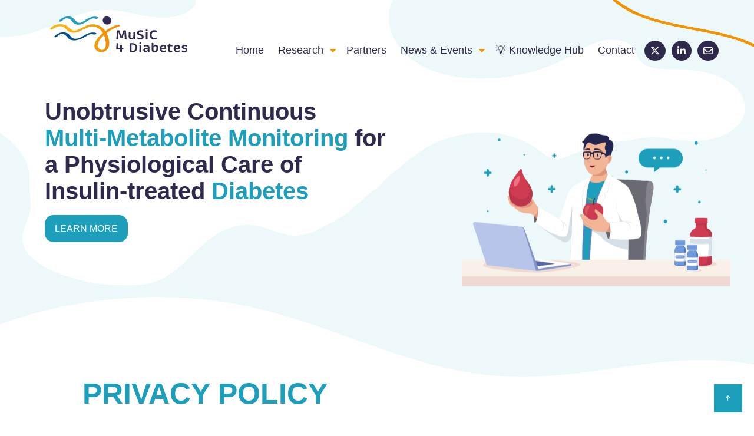

--- FILE ---
content_type: text/html;charset=UTF-8
request_url: https://www.music4diabetes.eu/privacy
body_size: 33576
content:
<!DOCTYPE html><html class="no-js" lang="en"><head><meta charset="utf-8" /><meta name="viewport" content="width=device-width, initial-scale=1, shrink-to-fit=no" /><meta http-equiv="x-ua-compatible" content="ie=edge" /><title>Privacy Policy | MusiC4Diabetes</title><meta name="description" content="Unobtrusive Continuous Multi-Metabolite Monitoring for a Physiological Care of Insulin-treated Diabetes" /><link rel="canonical" href="https://www.music4diabetes.eu/privacy" /><link href="/user/themes/music4diabetes/css/site.1e6c90ab.css" type="text/css" rel="stylesheet"><link href="/user/themes/music4diabetes/images/favicons/favicon.ico" rel="shortcut icon" type="image/ico"><link href="/user/themes/music4diabetes/images/favicons/favicon-16x16.png" rel="icon" type="image/png" sizes="16x16"><link href="/user/themes/music4diabetes/images/favicons/favicon-32x32.png" rel="icon" type="image/png" sizes="32x32"></head><body class=""><noscript class="no-js-info"><div class="text-center bg-alert text-white pt-2 pb-2"> This website needs JavaScript to work properly. Please activate JavaScript on your browser. </div></noscript><header class="page-head"><div class="data-sticky-container"><div data-sticky data-options="marginTop:0; stickyOn:small"><div class="grid-container"><nav class="head-nav grid-x align-middle align-center" role="navigation"><div class="cell medium-8 large-3 text-center logo-container"><a class="head-nav__home" href="/"><img alt="MusiC4Diabetes logo" class="head-nav__logo" src="/user/themes/music4diabetes/images/logo.svg" /></a></div><div class="cell text-center hide-for-large"><button class="button head-nav__menu-toggle hide-for-large" type="button" data-toggle="responsive-menu"><i class="head-nav__menu-icon"></i><span class="head-nav__menu-text">Menu</span></button></div><div class="cell medium-8 large-9"><div id="responsive-menu" class="show-for-large" data-toggler="show-for-large"><ul class="head-nav__menu menu vertical large-horizontal align-right" data-responsive-menu="accordion large-dropdown"><li class="head-nav__item"><a href="/" class="head-nav__link "> Home </a></li><li class="head-nav__item head-nav__item--has-submenu"><a href="/research" class="head-nav__link "> Research </a><ul class="head-nav__submenu"><li class="head-nav__item"><a href="/research/approach" class="head-nav__link "> Approach </a></li><li class="head-nav__item"><a href="/research/objectives" class="head-nav__link "> Objectives </a></li><li class="head-nav__item"><a href="/research/work-packages" class="head-nav__link "> Work Packages </a></li><li class="head-nav__item"><a href="/research/publications" class="head-nav__link "> Publications </a></li></ul></li><li class="head-nav__item"><a href="/partners" class="head-nav__link "> Partners </a></li><li class="head-nav__item head-nav__item--has-submenu"><a href="/news-events" class="head-nav__link "> News &amp; Events </a><ul class="head-nav__submenu"><li class="head-nav__item"><a href="/news-events/news" class="head-nav__link "> News </a></li><li class="head-nav__item"><a href="/news-events/events" class="head-nav__link "> Events </a></li><li class="head-nav__item"><a href="/news-events/newsletter" class="head-nav__link "> Newsletter </a></li></ul></li><li class="head-nav__item"><a href="/knowledge-hub" class="head-nav__link "> 💡 Knowledge Hub </a></li><li class="head-nav__item"><a href="/contact" class="head-nav__link "> Contact </a></li><li class="head-nav__item"><a href="https://twitter.com/m4diabetes" class="head-nav__link social-media" target="_blank"><i class="fa-brands fa-x-twitter" aria-hidden="true"></i> Twitter </a></li><li class="head-nav__item"><a href="https://www.linkedin.com/showcase/music4diabetes/about/" class="head-nav__link social-media" target="_blank"><i class="fa fa-linkedin" aria-hidden="true"></i> LinkedIn </a></li><li class="head-nav__item"><a href="/newsletter" class="head-nav__link social-media"><i class="fa fa-envelope-o" aria-hidden="true"></i> Newsletter </a></li></ul></div></div></nav></div></div></div><div class="claim-container"><div class="claim"><div class="claim-text"><div class="wow fadeInLeft animated" data-wow-delay="0.3s"><span>Unobtrusive Continuous <span class="primary">Multi-Metabolite Monitoring </span> for a Physiological Care of Insulin-treated <span class="primary">Diabetes</span></span><a href="/research/approach" class="button">learn more</a></div></div><div class="claim-image"><img alt="" class="floating" src="/user/themes/music4diabetes/images/doctor.svg" /></div></div></div></header><main class="page-main"><div class="grid-container section"><div class="grid-x align-center"><div class="cell large-10"><h1> Privacy Policy </h1><h2> 1.&nbsp;An overview of data protection </h2><h3>General</h3><p>The following gives a simple overview of what happens to your personal information when you visit our website. Personal information is any data with which you could be personally identified. Detailed information on the subject of data protection can be found in our privacy policy found below.</p><h3>Data collection on our website</h3><p><strong>Who is responsible for the data collection on this website?</strong></p><p>The data collected on this website are processed by the website operator. The operator's contact details can be found in the website's required legal notice.</p><p><strong>How do we collect your data?</strong></p><p>Some data are collected when you provide it to us. This could, for example, be data you enter on a contact form.</p><p>Other data are collected automatically by our IT systems when you visit the website. These data are primarily technical data such as the browser and operating system you are using or when you accessed the page. These data are collected automatically as soon as you enter our website.</p><p><strong>What do we use your data for?</strong></p><p>Part of the data is collected to ensure the proper functioning of the website. Other data can be used to analyze how visitors use the site.</p><p><strong>What rights do you have regarding your data?</strong></p><p>You always have the right to request information about your stored data, its origin, its recipients, and the purpose of its collection at no charge. You also have the right to request that it be corrected, blocked, or deleted. You can contact us at any time using the address given in the legal notice if you have further questions about the issue of privacy and data protection. You may also, of course, file a complaint with the competent regulatory authorities.</p><h3>Analytics and third-party tools</h3><p>When visiting our website, statistical analyses may be made of your surfing behavior. This happens primarily using cookies and analytics. The analysis of your surfing behavior is usually anonymous, i.e. we will not be able to identify you from this data. You can object to this analysis or prevent it by not using certain tools. Detailed information can be found in the following privacy policy.</p><p>You can object to this analysis. We will inform you below about how to exercise your options in this regard.</p><h2> 2.&nbsp;General information and mandatory information </h2><h3>Data protection</h3><p>The operators of this website take the protection of your personal data very seriously. We treat your personal data as confidential and in accordance with the statutory data protection regulations and this privacy policy. </p><p>If you use this website, various pieces of personal data will be collected. Personal information is any data with which you could be personally identified. This privacy policy explains what information we collect and what we use it for. It also explains how and for what purpose this happens. </p><p>Please note that data transmitted via the internet (e.g. via email communication) may be subject to security breaches. Complete protection of your data from third-party access is not possible.</p><h3>Notice concerning the party responsible for this website</h3><p>The party responsible for processing data on this website is: </p><p>European Research and Project Office GmbH<br /> Heinrich-Hertz-Allee 1<br /> 66386 St.Ingbert </p><p>Represented by:<br /> Jörg Scherer</p><p>Telephone: +49 6894 388 130<br /> Email: contact-us@eurice.eu</p><p>The responsible party is the natural or legal person who alone or jointly with others decides on the purposes and means of processing personal data (names, email addresses, etc.).</p><h3>Revocation of your consent to the processing of your data</h3><p>Many data processing operations are only possible with your express consent. You may revoke your consent at any time with future effect. An informal email making this request is sufficient. The data processed before we receive your request may still be legally processed.</p><h3>Right to file complaints with regulatory authorities</h3><p>If there has been a breach of data protection legislation, the person affected may file a complaint with the competent regulatory authorities. The competent regulatory authority for matters related to data protection legislation is the data protection officer of the German state in which our company is headquartered. A list of data protection officers and their contact details can be found at the following link: <a href="https://www.bfdi.bund.de/DE/Infothek/Anschriften_Links/anschriften_links-node.html">https://www.bfdi.bund.de/DE/Infothek/Anschriften_Links/anschriften_links-node.html</a>.</p><h3>Right to data portability</h3><p>You have the right to have data which we process based on your consent or in fulfillment of a contract automatically delivered to yourself or to a third party in a standard, machine-readable format. If you require the direct transfer of data to another responsible party, this will only be done to the extent technically feasible.</p><h3>SSL or TLS encryption</h3><p>This site uses SSL or TLS encryption for security reasons and for the protection of the transmission of confidential content, such as the inquiries you send to us as the site operator. You can recognize an encrypted connection in your browser's address line when it changes from "http://" to "https://" and the lock icon is displayed in your browser's address bar. </p><p>If SSL or TLS encryption is activated, the data you transfer to us cannot be read by third parties.</p><h3>Information, blocking, deletion</h3><p>As permitted by law, you have the right to be provided at any time with information free of charge about any of your personal data that is stored as well as its origin, the recipient and the purpose for which it has been processed. You also have the right to have this data corrected, blocked or deleted. You can contact us at any time using the address given in our legal notice if you have further questions on the topic of personal data.</p><h2> 3.&nbsp;Data protection officer </h2><h3>Statutory data protection officer</h3><p>We have appointed a data protection officer for our company.</p><p>Verimax GmbH<br /> Warndtstraße 115<br /> 66127 Saarbrücken</p><p>Telephone: +49 89 800 65 78 0<br /> Email: dsb.eurice@verimax.de</p><h2> 4.&nbsp;Data collection on our website </h2><h3>Cookies</h3><p>Some of our web pages use cookies. Cookies do not harm your computer and do not contain any viruses. Cookies help make our website more user-friendly, efficient, and secure. Cookies are small text files that are stored on your computer and saved by your browser. </p><p>Most of the cookies we use are so-called "session cookies." They are automatically deleted after your visit. Other cookies remain in your device's memory until you delete them. These cookies make it possible to recognize your browser when you next visit the site. </p><p>You can configure your browser to inform you about the use of cookies so that you can decide on a case-by-case basis whether to accept or reject a cookie. Alternatively, your browser can be configured to automatically accept cookies under certain conditions or to always reject them, or to automatically delete cookies when closing your browser. Disabling cookies may limit the functionality of this website. </p><p>Cookies which are necessary to allow electronic communications or to provide certain functions you wish to use are stored pursuant to Art. 6 paragraph 1, letter f of GDPR. The website operator has a legitimate interest in the storage of cookies to ensure an optimized service provided free of technical errors. If other cookies (such as those used to analyze your surfing behavior) are also stored, they will be treated separately in this privacy policy.</p><h3>Server log files</h3><p>The website provider automatically collects and stores information that your browser automatically transmits to us in "server log files". These are: </p><ul><li>Browser type and browser version </li><li>Operating system used </li><li>Referrer URL </li><li>Host name of the accessing computer </li><li>Time of the server request </li><li>IP address </li></ul><p>These data will not be combined with data from other sources. </p><p>This constitutes a justified interest pursuant to Art. 6 (1) (f) GDPR.</p><h2> 5.&nbsp;Newsletter </h2><h3>Form for newsletter registration</h3><ul><li>Scope of processing of personal data<br /> The data you enter when registering for our newsletter.</li><li>Lawful basis for processing personal data<br /> Art. 6 (1) lit. (a) GDPR (consent by a clear affirmative action or behaviour)</li><li>Purpose of data processing<br /> We will only use the data you enter into the login screen of our newsletter for the purpose of sending you our newsletter, in which we provide you with information about our services and news. Following registration we will send you a confirmation e-mail that contains a link that you must click on in order to complete your registration to receive our newsletter (double opt-in).</li><li>Duration of data storage<br /> You can unsubscribe from our newsletter at any time by clicking on the unsubscribe link that appears in every newsletter. Following unsubscription we will delete your data without delay. We will not save your personal data before completing the double-opt-in process. We reserve the right to delete data without giving reasons and without informing you in advance or subsequent to deletion.</li><li>Option to object to and remove data<br /> The options for objecting to and removing the data are determined in accordance with the general rules on the right to object to and delete data, as required by data-protection law, that are outlined later in this data protection declaration.</li></ul><p>If you would like to receive the newsletter, we need your email address that will allow us to verify that you are the owner of the email address provided and that you agree to receive the newsletter.</p><p>We use a double opt-in procedure so your contacts receive only the emails they've agreed to get. In order for a potential subscriber to sign up for a newsletter, they have to complete all the steps of this process. This process is complete once a user has clicked on the confirmation link in the double opt-in email. Their email address will be activated in your contact list only once they've confirmed their subscription.n the confirmation link in the double opt-in email. Their email address will be activated in your contact list only once they've confirmed their subscription.</p><p>We use this data exclusively for sending information and offers you have requested.</p><p><a href="https://www.brevo.com">Brevo</a> is the email marketing software used. This means your information is transmitted to Brevo, Köpenicker Straße 126, 10179 Berlin (formerly named: Sendinblue). Brevo is prohibited from selling your data and from using it for purposes other than sending email. Brevo is a certified German email marketing software provider, working in accordance with the European Regulation 2016/679, as well as the German Federal Data Protection Act (BDSG). A data processing agreement between EURICE and Brevo has been concluded.</p><p>More information can be found here:<br /><a href="https://www.brevo.com/gdpr/">https://www.brevo.com/gdpr/</a><br /><a href="https://www.brevo.com/legal/privacypolicy/">https://www.brevo.com/legal/privacypolicy/</a></p><p>When you give a company permission to store your personal information and email address and to send you marketing emails, you can revoke this consent at any time via the unsubscribe link in every mailing.</p><p>Data protection measures are always subject to technical innovations. For this reason, we ask you to inform yourself about our data protection measures at regular intervals by consulting our data protection policy.</p><h2> 6.&nbsp;X (formerly named Twitter) </h2><p>We aim to regularly inform you about the current developments of the alliance making use of the short news service Twitter Inc, 1355 Market Street, Suite 900, San Francisco, CA 94103 U.S.A.for this purpose. Responsible for the data processing of persons living outside the United States is Twitter International Company, One Cumberland Place, Fenian Street, Dublin 2 D02 AX07, Ireland. Please note, that you use this service and its functions on your own responsibility. This applies in particular to the use of the interactive functions (e.g. share, rate).</p><h3>Data processed by X:</h3><p>Information on which data and for what purposes is processed by X can be found in the X privacy policy: <a href="https://twitter.com/de/privacy">https://twitter.com/de/privacy</a></p><p>We have no influence neither on the type nor the scope of the data processed by X. Furthermore, the type of data processing, the use of data or the transfer of data by X cannot be affected. There are no effective means of control implemented.</p><p>By using X, your personal data will be collected, transferred, stored, disclosed and used by X and, in doing so, transferred to, stored and used in the United States, Ireland and any other country in which X does business, regardless of your place of residence.</p><p>X processes data that you voluntarily enter such as your name and user name, e-mail address, telephone number or the contacts in your address book when you upload or synchronize it. X also evaluates the content you share to determine what topics you are interested in, stores and processes confidential messages that you send directly to other users, and can determine your location using GPS data, wireless network information, or your IP address to send you advertising or other content.</p><p>For evaluation purposes, X may use analysis tools such as Twitter or Google Analytics. We have no influence on the use of such tools by X and have not been informed about such potential use. If tools of this kind are used by X for our account, we have neither commissioned X to do so nor approved of this or supported it in any other way. Neither will the data obtained during the analysis be made available to us. Only certain, non-personal information about the tweet activity, such as the number of profile or link clicks through a particular tweet, can be viewed by us via your account. Furthermore, we have no way of preventing or disabling the use of such tools on your X account.</p><p>Finally, X also receives information when you view content, even if you have not created an account. This so-called "log data" may include your IP address, browser type, operating system, information about the previously visited website and two of the pages you visited, your location, your mobile operator, the device you are using (including device ID and application ID), the search terms you used and cookie information. X buttons or widgets embedded in web pages and the use of cookies enable X to track your visits to these web pages and associate them with your X profile. This data can be used to offer content or advertising tailored to you.</p><p>Since X is a non-European provider with a European branch only in Ireland, it is not bound by German data protection regulations. This concerns, for example, your rights to information, blocking or deletion of data or the possibility of using usage data for advertising purposes to contradict. You have the possibility to limit the processing of your data in the general settings of your X account as well as in the section</p><p>"Privacy and Security". In addition, you can restrict X access to contact and calendar data, photos, location data, etc. on mobile devices (smartphones, tablet computers) in the settings there. However, this is dependent on the operating system used.</p><p>Further information on these points is available on the following X support pages:<br /><a href="https://support.twitter.com/articles/105576">https://support.twitter.com/articles/105576#</a><br /><a href="https://help.twitter.com/de/search?q=datenschutz">https://help.twitter.com/de/search?q=datenschutz</a></p><p>You can find out about the possibility of viewing your own data on X here: <a href="https://support.twitter.com/articles/20172711">https://support.twitter.com/articles/20172711#</a></p><p>Information about the conclusions drawn by X about you can be found here: <a href="https://twitter.com/your_twitter_data">https://twitter.com/your_twitter_data</a></p><p>Information on the available personalization and data protection settings can be found here (with further references): <a href="https://twitter.com/personalization">https://twitter.com/personalization</a></p><p>You also have the option of requesting information via the X privacy form or the archive requirements:<br /><a href="https://support.twitter.com/forms/privacy">https://support.twitter.com/forms/privacy</a><br /><a href="https://support.twitter.com/articles/20170320">https://support.twitter.com/articles/20170320#</a></p><h3>Data processed by EURICE:</h3><p>We may also process your personal data. Although we do not collect any data about your X account ourselves, the data you enter into X, in particular your user name and the content published under your account, will be processed by us to the extent that we re-tweet or reply to your tweets, if applicable, or write tweets that refer to your account. The data you freely publish and distribute on X is thus included by us in and made accessible to your followers.</p><h2> 7.&nbsp;LinkedIn </h2><p>We aim to regularly inform you about current developments of the project making use of the social network LinkedIn Ireland Unlimited Company, Wilton Place, Dublin 2, Ireland, hereinafter referred to as “LinkedIn”. Please note, that you use this service and its functions on your own responsibility. This applies in particular to the use of interactive functions (e.g. share, rate).</p><p>We have no influence neither on the type nor the scope of the data processed by LinkedIn. We do not gain full access to such collected user data or any user profiles. We can only access public profile information. Which information you share publicly can be adjusted via your LinkedIn settings. In addition, you can actively hide your reactions to a post or unfollow the page via the LinkedIn settings. LinkedIn collects personal data of the user, e.g. via cookies. Such collection of user data by LinkedIn can also occur even if the user is not logged in or registered at LinkedIn. Information on which data and for what purposes is processed by LinkedIn can be found in the LinkedIn privacy policy: <a href="https://www.linkedin.com/legal/privacy-policy-summary">https://www.linkedin.com/legal/privacy-policy-summary</a></p><p>LinkedIn provides the following anonymous statistics about the usage of our project-related LinkedIn page:</p><ul><li>Follower: number of persons following the page – including growth and development over a defined time frame</li><li>Range: number of people who see a specific contribution; number of interactions on a post, e.g., which pieces of content initiate more engagement within the community than others. </li></ul><p>Those statistics are used to steadily improve our LinkedIn online content and to better respond to the interests of our users. We cannot link statistical data with the profiles of our LinkedIn followers. </p><p>We only receive personal data via LinkedIn, if you actively transmit your data by sending a personal LinkedIn message. We use this data (e.g. name, surname) to respond to your query.</p><h2>LinkedIn Giveaway “COMPAMED Tickets 2025”</h2><h3>Controller</h3><p>European Research and Project Office GmbH<br /> Heinrich-Hertz-Allee 1<br /> 66386 St.Ingbert </p><p>Represented by:<br /> Jörg Scherer </p><p>Telephone: +49 6894 388 130<br /> Email: contact-us@eurice.eu </p><p>We have appointed a data protection officer for our company. </p><p>Verimax GmbH<br /> Warndtstraße 115<br /> 66127 Saarbrücken </p><p>Telephone: +49 89 800 65 78 0<br /> Email: dsb.eurice@verimax.de </p><p>EURICE GmbH is solely responsible for the processing of personal data related to this giveaway. </p><p>The project coordinator and other project partners do not have access to personal data and act independently for their own communication activities. </p><h3>Purpose of processing</h3><p>We process personal data in connection with our <strong>LinkedIn communication activities</strong> and <strong>specifically for the giveaway of online vouchers for the COMPAMED/MEDICA trade fair in Düsseldorf.</strong><br /> The purposes of processing are:</p><ul><li>Administering the giveaway (participant management, selection of winners, delivery of voucher codes)</li><li>Communicating with participants via LinkedIn messages</li><li>Documenting the proper execution of the giveaway</li><li>Operating our LinkedIn project page and interacting with followers and visitors (e.g. likes, comments, shares, follows)</li><li>Analysing aggregated usage statistics (Page Insights) </li></ul><h3>Categories of personal data</h3><p>Depending on the interaction, we may process the following data:</p><ul><li>LinkedIn profile name / username</li><li>Content of messages or comments</li><li>Communication metadata (time, message ID)</li><li>Voucher code or winner identification (for giveaway participants)</li><li>Aggregated, statistical data provided by LinkedIn (“Page Insights”)<br /> We do <strong>not</strong> export, store or process followers’ data outside of LinkedIn unless explicitly stated.</li></ul><h3>Legal basis for processing</h3><p><strong>Legal basis</strong><br /><strong>Article 6(1)(b) GDPR</strong> – necessary for the performance of a contract-like relationship - conducting the giveaway and delivering voucher codes<br /><strong>Article 6(1)(f) GDPR</strong> – legitimate interest in maintaining public communication and transparency - handling LinkedIn comments, likes and interactions<br /><strong>Article 6(1)(f) GDPR</strong> – legitimate interest in evaluating the reach of our communication<br /><strong>Article 6(1)(a) GDPR</strong> – explicit consent<br /><strong>Article 6(1)(f) GDPR</strong> – legitimate interest in complying with legal obligations - compliance &amp; fulfilling legal obligation </p><h3>Recipients of personal data</h3><ul><li><strong>LinkedIn Ireland Unlimited Company</strong> (Wilton Plaza, Wilton Place, Dublin 2, Ireland) as platform provider and independent controller.</li><li>Internal employees responsible for project management and communication.</li><li>Technical or IT manager supporting the project.</li></ul><h3>Transmission to a third country</h3><p>The transmission of your data is not repeated, mass or structural. </p><p>To reach broader public and to promote the participation of our partners at the COMPAMED trade fair we use the services of LinkedIn whose servers are situated outside the EU. </p><p>We are controllers within the meaning of Art. 4 No. 7 GDPR together with LinkedIn Ireland Unlimited Company Wilton Place, Dublin 2, Ireland, for the operation of MuSiC4Diabetes’ LinkedIn profile. </p><p>In this context, your data may be transferred to the USA. LinkedIn is certified under the EU-US Data Privacy Framework, so that this is a GDPR-compliant third country transfer to a country with an adequacy decision. The EU-US Data Privacy Framework was adopted by the European Commission on 10 July 2023 and US is considered as offering adequate protection of data protection within the meaning of Art. 45 GDPR. </p><p>Please note that data on the Internet can be accessed anywhere in the world, including in unsecure third countries where there is no adequate level of data protection. We therefore expressly point out that digital images, for example on our website, can be accessed worldwide and that further use by third parties cannot be ruled out. Content can also be searched for and reshared on social media services. LinkedIn is primarily responsible for this. </p><h3>Data retention</h3><p>Data of non-selected participants will be <strong>deleted within 30 days</strong> after completion of the Promotion. </p><p>Winner data will be retained for up to <strong>three (3) years</strong> to comply with the statutory limitation period under §195 BGB (German Civil Code). </p><h3>Followers on LinkedIn</h3><p>When you <strong>follow our LinkedIn page</strong>, LinkedIn processes your personal data to display our posts in your feed and to show us anonymised or aggregated follower statistics.<br /> We do <strong>not</strong> receive access to your full LinkedIn profile or any personal contact data. </p><p><strong>Controller for follower data processing:</strong><br /> LinkedIn Ireland Unlimited Company, Wilton Plaza, Wilton Place, Dublin 2, Ireland. </p><p>We and LinkedIn are <strong>joint controllers</strong> regarding Page Insights, in accordance with <strong>Article 26 GDPR</strong>. </p><p>The respective responsibilities are defined in LinkedIn’s <em>Pages Joint Controller Addendum</em>: <a href="https://legal.linkedin.com/pages-joint-controller-addendum">https://legal.linkedin.com/pages-joint-controller-addendum</a></p><p>LinkedIn’s general Privacy Policy applies to your use of the platform: <a href="https://www.linkedin.com/legal/privacy-policy">https://www.linkedin.com/legal/privacy-policy</a></p><p>Following our page is <strong>voluntary</strong> and has <strong>no effect</strong> on your participation in the giveaway.</p><h3>Your rights</h3><p>Each individual has the right of access in accordance with Art. 15 GDPR, the right to rectification in accordance with Art. 16 GDPR, the right to erasure (right to be forgotten) in accordance with Art. 17 GDPR, the right to restriction of processing in accordance with Art. 18 GDPR, the right to data portability in accordance with Art. 20 GDPR as well as the right to object in accordance with Art. 21 GDPR. Limitations in accordance with §§ 34 and 35 of the German Federal Data Protection Act apply to the right to access and the right to erasure. In addition, individuals have a right to lodge complaints with the data protection supervisory authority about the processing of personal data by us. (Art. 77 GDPR in conjunction with § 19 BDSG). </p><p>The competent supervisory authority is<br /> Unabhängiges Datenschutzzentrum Saarland<br /> Die Landesbeauftragte für Datenschutz und Informationsfreiheit<br /> Fritz-Dobisch-Straße 12<br /> 66111 Saarbrücken<br /> Germany<br /> Phone: +49 681 94781-0<br /><a href="mailto:Poststelle@datenschutz.saarland.de">Poststelle@datenschutz.saarland.de</a></p><p>If you have any questions concerning data protection, please contact our data protection officer Verimax GmbH or LinkedIn directly.<br /> In joint controllership cases (Page Insights), LinkedIn is primarily responsible for providing information about the processing of Insights data and enabling the exercise of rights. </p><h3>Security measures</h3><p>We implement appropriate technical and organisational measures (TOMs) to protect personal data, including:</p><ul><li>Limited access to the official LinkedIn account (authorised staff only)</li><li>Strong authentication and password protection</li><li>Deletion of private messages after completion of the giveaway</li><li>No transmission of voucher codes outside the LinkedIn platform</li></ul><h3>Contact</h3><p>If you have any questions about data protection in connection with this LinkedIn activity, please contact <a href="/privacy/dataprotection@euriceu.eu">dataprotection@euriceu.eu</a></p><h3>Terms and Conditions of Participation</h3><p><a href="/privacy/Teilnahmebedingungen_Verlosung_LinkedIn.pdf" class="button" target="_blank">Download the Terms and Conditions of Participation</a></p></div></div></div></main><footer class="page-foot"><div class="grid-container"><div class="grid-x grid-margin-x align-middle"><div class="cell medium-6"><div class="grid-x align-center align-middle"><div class="cell large-10"><div class="funding"><img title="EU logo" alt="Funded by the EU logo" src="/images/2/b/c/5/9/2bc598b601159ad5d3e9cdda2d675a1491dd8c81-eic-logo-fundedby-cmyken.png" /></div></div></div></div><div class="cell medium-6"><nav class="foot-nav" role="navigation"><ul class="menu align-spaced align-middle"><li><a href="/imprint" class="text-primary foot-nav__link">Imprint</a></li><li><a href="/privacy" class="text-primary foot-nav__link">Privacy</a></li><li><a href="/contact" class="text-primary foot-nav__link">Contact</a></li></ul></nav></div></div></div></footer><script src="/user/themes/music4diabetes/js/runtime.ddf071fb.js"></script><script src="/user/themes/music4diabetes/js/site.6725d77a.js"></script><a href="#" id="top-button" class="top-button"><i class="fa fa-arrow-up" aria-hidden="true"></i></a></body></html>

--- FILE ---
content_type: image/svg+xml
request_url: https://www.music4diabetes.eu/user/themes/music4diabetes/images/doctor.svg
body_size: 14223
content:
<?xml version="1.0" encoding="utf-8"?>
<!-- Generator: Adobe Illustrator 28.0.0, SVG Export Plug-In . SVG Version: 6.00 Build 0)  -->
<svg version="1.1" id="OBJECTS" xmlns="http://www.w3.org/2000/svg" xmlns:xlink="http://www.w3.org/1999/xlink" x="0px" y="0px"
	 viewBox="0 0 750 500" enable-background="new 0 0 750 500" xml:space="preserve">
<g>
	<path fill="#1D9EBB" d="M100.6,91.8c0,2.1,1.7,3.8,3.8,3.8c2.1,0,3.8-1.7,3.8-3.8c0-2.1-1.7-3.8-3.8-3.8
		C102.4,88,100.6,89.7,100.6,91.8z"/>
	<path fill="#1D9EBB" d="M659.8,264.9c0,2,1.6,3.6,3.6,3.6c2,0,3.6-1.6,3.6-3.6c0-2-1.6-3.6-3.6-3.6
		C661.4,261.2,659.8,262.9,659.8,264.9z"/>
	<path fill="#1D9EBB" d="M70.3,290.9c0,1.3,1,2.3,2.3,2.3c1.3,0,2.3-1,2.3-2.3c0-1.3-1-2.3-2.3-2.3
		C71.3,288.6,70.3,289.6,70.3,290.9z"/>
	<path fill="#1D9EBB" d="M680.2,175.7c0,0.9,0.8,1.7,1.7,1.7c0.9,0,1.7-0.8,1.7-1.7c0-0.9-0.8-1.7-1.7-1.7
		C681,174,680.2,174.7,680.2,175.7z"/>
	<path fill="#1D9EBB" d="M172.1,132.9c0,1.1,0.9,1.9,1.9,1.9c1.1,0,1.9-0.9,1.9-1.9c0-1.1-0.9-1.9-1.9-1.9
		C172.9,131,172.1,131.9,172.1,132.9z"/>
	<path fill="#1D9EBB" d="M455.9,181c0,2.3,1.8,4.1,4.1,4.1c2.3,0,4.1-1.8,4.1-4.1c0-2.3-1.8-4.1-4.1-4.1
		C457.7,176.9,455.9,178.7,455.9,181z"/>
	<path fill="#1D9EBB" d="M563.5,319.2c0,2.7,2.2,5,5,5c2.7,0,5-2.2,5-5c0-2.7-2.2-5-5-5C565.7,314.2,563.5,316.5,563.5,319.2z"/>
	<path fill="#1D9EBB" d="M649.5,100.2c0,2.7,2.2,4.8,4.8,4.8c2.7,0,4.8-2.2,4.8-4.8c0-2.7-2.2-4.8-4.8-4.8
		C651.6,95.4,649.5,97.6,649.5,100.2z"/>
	<path fill="#1D9EBB" d="M64.9,180.3h4.5v-4.5c0-1.7,1.4-3.1,3.1-3.1c1.7,0,3.1,1.4,3.1,3.1v4.5h4.5c1.7,0,3.1,1.4,3.1,3.1
		c0,1.7-1.4,3.1-3.1,3.1h-4.5v4.5c0,1.7-1.4,3.1-3.1,3.1c-1.7,0-3.1-1.4-3.1-3.1v-4.5h-4.5c-1.7,0-3.1-1.4-3.1-3.1
		C61.8,181.7,63.2,180.3,64.9,180.3z"/>
	<path fill="#1D9EBB" d="M594,226.1h4.5v-4.5c0-1.7,1.4-3.1,3.1-3.1c1.7,0,3.1,1.4,3.1,3.1v4.5h4.5c1.7,0,3.1,1.4,3.1,3.1
		c0,1.7-1.4,3.1-3.1,3.1h-4.5v4.5c0,1.7-1.4,3.1-3.1,3.1c-1.7,0-3.1-1.4-3.1-3.1v-4.5H594c-1.7,0-3.1-1.4-3.1-3.1
		C590.9,227.5,592.3,226.1,594,226.1z"/>
	<path fill="#1D9EBB" d="M243.2,225.6h4.7v-4.7c0-1.8,1.4-3.2,3.2-3.2c1.8,0,3.2,1.4,3.2,3.2v4.7h4.7c1.8,0,3.2,1.4,3.2,3.2
		c0,1.8-1.4,3.2-3.2,3.2h-4.7v4.7c0,1.8-1.4,3.2-3.2,3.2c-1.8,0-3.2-1.4-3.2-3.2V232h-4.7c-1.8,0-3.2-1.4-3.2-3.2
		C240,227,241.4,225.6,243.2,225.6z"/>
	<path fill="#1D9EBB" d="M253.4,133.7h2.7V131c0-1,0.8-1.9,1.9-1.9c1,0,1.9,0.8,1.9,1.9v2.7h2.7c1,0,1.9,0.8,1.9,1.9
		c0,1-0.8,1.9-1.9,1.9h-2.7v2.7c0,1-0.8,1.9-1.9,1.9c-1,0-1.9-0.8-1.9-1.9v-2.7h-2.7c-1,0-1.9-0.8-1.9-1.9
		C251.5,134.6,252.3,133.7,253.4,133.7z"/>
</g>
<g>
	<g>
		<path fill="#1D9EBB" d="M519.4,168.7h71.5c14.4,0,26.1-11.7,26.1-26.1l0,0c0-14.4-11.7-26.1-26.1-26.1h-71.5
			c-14.4,0-26.1,11.7-26.1,26.1l0,0C493.2,157,504.9,168.7,519.4,168.7z"/>
		<path fill="#1D9EBB" d="M556.9,165.7l-18.4,14.7c-1.1,0.9-2.7,0-2.5-1.4l1.4-17.1L556.9,165.7z"/>
	</g>
	<g>
		<path fill="#FEFEFE" d="M572.2,141.8c0,2.1,1.7,3.8,3.8,3.8c2.1,0,3.8-1.7,3.8-3.8S578,138,576,138
			C573.9,138,572.2,139.7,572.2,141.8z"/>
		<path fill="#FEFEFE" d="M553.2,141.8c0,2.1,1.7,3.8,3.8,3.8c2.1,0,3.8-1.7,3.8-3.8s-1.7-3.8-3.8-3.8
			C554.9,138,553.2,139.7,553.2,141.8z"/>
		<path fill="#FEFEFE" d="M534.1,141.8c0,2.1,1.7,3.8,3.8,3.8c2.1,0,3.8-1.7,3.8-3.8s-1.7-3.8-3.8-3.8
			C535.8,138,534.1,139.7,534.1,141.8z"/>
	</g>
</g>
<g>
	<g>
		<path fill="#86848D" d="M506.6,475.6c2.7-20.6,5.8-43.4,8.5-87.3c4.2-70.1,14.2-124.6,19.2-152.6c2-11,2.9-28.3-9.9-29l-65.2-3.9
			c0,0-33.9,97.3-39.6,131c-4.1,24-12,93.2-16.2,135.7L506.6,475.6z"/>
		<path fill="#696A73" d="M500.2,475.2c2.7-20.6,5.8-43.4,8.5-87.3c1.8-29.6,3.8-51.5,6.3-72.4c1.5-12.6,1.2-25.5-1.1-36.9
			c-1.8-8.6-2.5-23.8,1.6-50.5c3.1-19.9,6.4-21.6,6.4-21.6l-137.6-8.1c-12.9-0.8-24.3,8.3-26.8,21.2c-6,31.1-16.6,85.9-20.6,109.3
			c-4.1,24-12,101.2-16.2,143.7L500.2,475.2z"/>
	</g>
	<g>
		<path fill="#676769" d="M204.4,322.7c-3.4,0-4.3-6.1-3.5-15.9c0.8-10.9,7.2-33.4,12.4-27.8C218.5,284.5,212.5,322.6,204.4,322.7z"
			/>
		<path fill="#F2B596" d="M175.6,295.9c4.8,0.6,15.6,0.8,18.5,2.7c15.9,10.5,39.4,34.7,53.4,49.6c4.5-1.8,8.9-3.9,13-6.5
			c7.9-4.8,14.9-10.8,21.3-17.5c-6.7-4.5-14.9-10-19.5-12.7c-14.8-8.8-26.4-15.6-40.9-26.4c-1-0.7-7.4-5.2-7.4-5.2
			c-1.4-1.3-2.3-2.1-2.4-2.3c-0.8-1.2-5.9-6.2-8.1-11.9c-2.3-5.6-10-12.9-12.7-13.9c-2.8-1.1-16.6-5.1-18.8-5.6
			c-3.4-0.9-4.3,0.7-3.5,3.1c0.8,2.5,2.8,4.9,7.1,6.4c4.3,1.5,8.3,4.9,8.3,4.9s-6.2,0.7-10.4-0.1c-4.2-0.8-12.2-4.8-15.5-6.3
			c-3.4-1.5-14.9-8.5-17.3-9.3c-3.1-1-5-0.4-5.8,0.6c-0.7,1,1.8,3.9,3.8,5.6c3.2,2.6,10.1,7.5,12.3,8.9c0,0,0,0,0,0
			c-2.3-1.1-4.9-2.4-7.5-3.7c-3.4-1.7-5.6-3.6-7.7-4.9c-2.1-1.4-4.1-2.5-5.2-2.8c-3-0.7-3.6,1.5-2.7,3.5c0.7,1.5,2.2,2.9,2.2,2.9
			s-2.6,1.5-0.7,4.6c1.2,2,3.9,4.2,3.9,4.2s-4.2,1.3-0.6,5.9c3.4,4.4,12.1,9.5,14.4,11.4c2.5,1.9,7.3,5.2,8.8,6.5
			C159.2,290.3,165.6,294.6,175.6,295.9z"/>
		<path fill="#E0937C" d="M196.8,263.9c-0.7-4-3.3-7.4-6.2-10.1c-1.3-1.3-2.7-2.4-4.2-3.5c-5.2-1.6-12.8-3.8-14.4-4.2
			c-3.4-0.9-4.3,0.7-3.5,3.1c0.8,2.5,2.8,4.9,7.1,6.4c4.3,1.5,8.3,4.9,8.3,4.9s-6.2,0.7-10.4-0.1c-4.2-0.8-12.2-4.8-15.5-6.3
			c-3.4-1.5-14.9-8.5-17.3-9.3c-2.8-0.9-4.6-0.5-5.5,0.3c0.3,0.5,0.2,1.2-0.2,1.6c0.6,1.3,2.3,3.1,3.7,4.3
			c3.2,2.6,10.1,7.5,12.3,8.9c0,0,0,0,0,0c-2.3-1.1-4.9-2.4-7.5-3.7c-3.4-1.7-5.6-3.6-7.7-4.9c-0.8-0.5-1.6-1-2.3-1.4
			c0,0-1.8-0.9-1.8-0.9c0.2,1.7,0.4,5.8,0.9,7.5c1.6,4.7,4.2,10.5,7.8,14c3.6,3.5,8.6,7.6,19.9,9.6c4.6,0.8,9.3,1.3,13.3,1.2
			c9.6-0.3,15.2-2.6,19.2-6.3C195.7,272.3,197.6,268.1,196.8,263.9z"/>
		<path fill="#F2B596" d="M128.3,248.9c-0.9,0.6-0.9,2-0.3,3.2c0,0,0.1,0.1,0.1,0.1C128,251.1,128.1,250,128.3,248.9z"/>
		<path fill="#E0937C" d="M262.3,311.5c-14.8-8.8-26.4-15.6-40.9-26.4c-1-0.7-7.4-5.2-7.4-5.2c-0.2-0.2-0.3-0.3-0.5-0.5
			c-0.2,3.3-0.8,6.6-1.7,9.8c-1.2,4.2-3.1,8.3-5.7,11.8c-1,1.4-2.1,2.7-3.4,3.9c14.9,12,33.1,30.8,44.8,43.2c4.5-1.8,8.9-3.9,13-6.5
			c7.9-4.8,14.9-10.8,21.3-17.5C275.2,319.7,267,314.2,262.3,311.5z"/>
		<g>
			<path fill="#DB9079" d="M297.5,341.7c-1-2-2.3-3.8-3.7-5.5c-1.4-1.7-2.9-3.3-4.4-4.9c-3.1-3.1-6.4-6-9.9-8.7
				c-1.7-1.4-3.5-2.7-5.2-4l-5.4-3.8c-1.8-1.2-3.6-2.5-5.5-3.7c-1.8-1.2-3.7-2.4-5.6-3.6c2,1,3.9,2.1,5.8,3.2
				c1.9,1.1,3.8,2.3,5.7,3.4c1.9,1.2,3.7,2.5,5.5,3.7c1.8,1.3,3.6,2.6,5.3,4l2.6,2.1l2.5,2.2c0.8,0.7,1.6,1.5,2.4,2.3
				c0.4,0.4,0.8,0.8,1.2,1.2l1.1,1.2C292.9,334.1,295.9,337.6,297.5,341.7z"/>
		</g>
		<g>
			<path fill="#DB9079" d="M159.8,265.1c-2.1-0.5-4-1.4-5.9-2.4c-1.9-1-3.7-2.2-5.4-3.3c-1.7-1.2-3.5-2.5-5.1-3.8l-2.4-2
				c-0.8-0.7-1.6-1.4-2.3-2.2c0.9,0.6,1.7,1.2,2.6,1.8l2.6,1.8l5.2,3.6c1.7,1.2,3.5,2.4,5.2,3.5c0.9,0.6,1.8,1.1,2.7,1.6
				C157.9,264.2,158.8,264.6,159.8,265.1z"/>
		</g>
		<g>
			<path fill="#DB9079" d="M155.8,270.1c-2.5-0.6-4.9-1.6-7.3-2.7c-2.4-1.1-4.6-2.3-6.9-3.6c-2.2-1.3-4.4-2.7-6.4-4.3
				c-2.1-1.6-4-3.2-5.8-5.1c0.5,0.4,1,0.8,1.5,1.2l1.6,1.1c1,0.8,2.1,1.5,3.2,2.2c2.1,1.4,4.3,2.8,6.5,4.1c2.2,1.3,4.4,2.6,6.7,3.8
				c1.1,0.6,2.3,1.2,3.4,1.8C153.5,269,154.6,269.5,155.8,270.1z"/>
		</g>
		<g>
			<path fill="#DB9079" d="M154.2,276c-2.2-0.5-4.3-1.4-6.4-2.4c-2.1-1-4-2.1-6-3.3c-1.9-1.2-3.8-2.5-5.6-3.9
				c-1.8-1.4-3.5-2.9-5.1-4.5c0.9,0.7,1.8,1.3,2.7,2c0.9,0.7,1.8,1.3,2.8,1.9c1.9,1.2,3.7,2.5,5.6,3.7c1.9,1.2,3.8,2.3,5.8,3.4
				c1,0.6,2,1.1,3,1.6C152.2,275,153.2,275.5,154.2,276z"/>
		</g>
		<g>
			<path fill="#DB9079" d="M156.9,279c-0.3-2.9,0-5.9,0.6-8.7c0.3-1.4,0.8-2.8,1.4-4.2c0.6-1.4,1.3-2.6,2.2-3.8
				c-0.5,1.4-1,2.7-1.5,4.1c-0.4,1.4-0.8,2.7-1.1,4.1c-0.3,1.4-0.6,2.8-0.9,4.2C157.3,276.1,157.1,277.5,156.9,279z"/>
		</g>
		<g>
			<path fill="#DB9079" d="M185.7,273c-0.7-0.9-0.9-2-1-3.1c-0.1-1.1,0-2.2,0-3.2c0-1,0-2.1-0.1-3.1c-0.1-1-0.4-2-0.7-3.1
				c0.7,0.8,1.2,1.9,1.4,2.9c0.3,1.1,0.4,2.2,0.4,3.3c0,1.1-0.1,2.1-0.2,3.2C185.4,270.9,185.3,272,185.7,273z"/>
		</g>
		<g>
			<path fill="#FFFFFF" d="M351.2,252.1c0.2,17.6-20.2,47.2-26.5,62.5c-6.3,15.3-8.9,24.7-10.3,29.3c-1.4,4.6-8.4,19.8-12.6,25.7
				c-4.2,5.9-8.7,8.7-14.4,8.3s-34.7-18.6-45-26.2c-10.3-7.6-38.1-28.9-38.1-28.9s3.7-2.4,5.8-11c3.3-13.6,3.1-32.7,3.1-32.7
				s38.9,21.9,48.2,27.8c9.3,5.9,11,5.5,11,5.5s14.6-42.8,17.9-52.9c5.8-18.1,12.3-35.6,28.9-43.1c13.4-6,29,7.3,35.7,7.3
				C361.7,223.7,351.1,249.3,351.2,252.1z"/>
			<path fill="#D5DFE6" d="M324.9,308.3c-4.8-13-10.2-25.8-15.6-38.6c-2.1,10.8-4,22.9-4.8,29.5c-1.4,11-6.2,36.8-7.3,45.3
				c-0.5,4.1-1.4,8.2-3.3,11.9c-1.4,2.7-4,4.5-7,5.1c-6.7,1.4-13.9-1.1-20.1-3.4c-17-6.2-33.1-15-47.8-25.6c-3-2.2-6-4.4-8.8-6.8
				c-1.2-0.4-2.3-0.8-3.5-1.3c6.8,5.2,27.3,20.8,35.8,27.1c10.3,7.6,39.3,25.8,45,26.2c5.7,0.4,10.2-2.4,14.4-8.3
				c4.2-5.9,11.2-21.1,12.6-25.7c1.4-4.6,3.9-14,10.3-29.3c0.4-1,0.9-2,1.4-3.1C325.6,310.4,325.3,309.3,324.9,308.3z"/>
			<g>
				<path fill="#C5CED5" d="M272.5,312.3c2.6,1.6,4.9,3.8,6.7,6.3c1.9,2.4,3.4,5.2,4.3,8.2c0.4,1.5,0.7,3.1,0.8,4.6
					c0,1.6-0.3,3.1-0.6,4.6c-0.7,3-1.6,5.9-2.8,8.8c0.4-1.5,0.8-2.9,1.1-4.4c0.3-1.5,0.7-3,0.9-4.5c0.2-1.5,0.5-3,0.5-4.4
					c-0.1-1.5-0.3-2.9-0.8-4.4c-0.9-2.9-2.3-5.6-4-8c-0.8-1.3-1.8-2.4-2.8-3.5C274.8,314.3,273.6,313.3,272.5,312.3z"/>
			</g>
			<g>
				<path fill="#C5CED5" d="M295.1,335.9c-0.6-0.9-1.3-1.8-1.9-2.7c-0.6-0.9-1.3-1.7-2-2.6c-1.4-1.7-2.8-3.4-4.3-5
					c-1.4-1.6-3-3.2-4.6-4.7l-1.2-1.1l-1.3-1.1c-0.8-0.8-1.7-1.4-2.5-2.1c1.9,1,3.8,2.3,5.5,3.7c1.7,1.4,3.3,2.9,4.8,4.6
					c1.5,1.6,2.9,3.4,4.1,5.2C293,332,294.2,333.9,295.1,335.9z"/>
			</g>
		</g>
		<path fill="#F2B596" d="M405.1,184.1c-2-5.7-3.2-13.2-3-24.3c-10.9,1.8-21.9,2.7-33,2.4l-0.9,1c0,0,0.2,21.2-3.1,27.5
			c-1.2,2.3-11.4,8.3-11.4,8.3s-39.8,63.2-14.9,64.2c24.9,1,92.7-61.9,92.7-61.9S407.2,190.2,405.1,184.1z"/>
		<path fill="#E0937C" d="M371.7,192.4c4.8,0.1,9.6,0.5,14.5,0c4.2-0.4,8.2-1.6,12-3.4c2.4-1.1,4.9-2.5,7.3-4.1
			c-0.1-0.2-0.3-0.5-0.4-0.7c-2-5.7-3.2-13.2-3-24.3c-10.9,1.8-21.9,2.7-33,2.4l-0.9,1c0,0,0.2,21.2-3.1,27.5
			c-0.2,0.5-0.8,1.1-1.6,1.7C366.3,192.6,369.1,192.3,371.7,192.4z"/>
		<path fill="#1D9EBB" d="M417,193.8c-5.5,4.3-11.7,8.1-17.9,11.4c-7.4,3.9-15.4,6.5-23.8,6.5c-5.9,0-12-1.1-17.1-4.1
			c-2.8-1.6-5.1-3.8-6.6-6.5l-5.7,7.4c-0.8,7.7-1.3,15.4-1.9,23.1c-0.9,11.8-2.3,23.4-3.7,35.2c-2.8,23.5-5.1,47-7.2,70.5
			c-3.8,42.3-7.5,84.6-12.1,126.9c9.5,2.8,21.4,5.7,34.9,7.4c10.1,1.3,28.9,1.3,46.7,0.4c1.5-27.1,3.4-54.2,5.5-81.3
			c2.2-29.1,4.4-58.3,6.2-87.4c1.8-29,3.5-58,6.4-86.9c0.7-7.1,1.3-14.2,1.9-21.3c-1.6-0.9-3-1.7-4.2-2.5
			C417.9,193,417.5,193.4,417,193.8z"/>
		<path fill="#5881C8" d="M333,337.2c2.1-23.5,4.4-47,7.2-70.5c1.4-11.7,2.8-23.4,3.7-35.2c0.6-7.7,1.2-15.4,1.9-23.1l9.8-12.7
			c0.1,0.8,0.3,1.6,0.6,2.3c-0.9,3.9-1.1,7.8-1.4,11.7c-0.3,4.4-1.5,8.8-2.1,13.2c-2.1,15.6-2.7,31.2-3.5,46.9
			c-0.4,7.8-1.3,15.6-2,23.3c-0.7,7.9-1.5,15.9-2.1,23.8c-0.6,6.9-0.9,13.8-1.6,20.7c-0.6,6.1-1.3,12.3-1.7,18.4
			c-0.8,11.6-3.7,87.4-3.3,87.2c1.2-0.5,15.3-4.3,15.5-6.9c0.2-3.4,3.6-74,3.9-77.4c1.4-16.2,2-32.5,3.8-48.7
			c1.7-15.5,4.9-30.6,10.2-45.3c2.6-7.1,5.6-14.1,8.8-20.9c1.6-3.4,3.3-6.7,5.3-9.8c1.9-2.9,4-5.8,6-8.7
			c6.2-9.1,10.2-19.2,13.7-29.5c4.9-3.4,8-6.4,8-6.4s3.7,2.1,8.9,5.1c-0.6,7.1-1.2,14.2-1.9,21.3c-2.9,28.9-4.7,57.9-6.4,86.9
			c-1.8,29.2-4,58.3-6.2,87.4c-2,27.1-4,54.2-5.5,81.3c-17.8,0.9-36.6,0.9-46.7-0.4c-13.5-1.8-25.5-4.6-34.9-7.4
			C325.5,421.9,329.2,379.5,333,337.2z"/>
		<path fill="#FFFFFF" d="M464.5,458.1c0,0-0.1,23.6-0.2,24.2c-11.6,4.6-52.8-0.2-105.6-10.1c-0.4-11.1-0.9-19.5-0.9-27.7
			c-0.1-24,1-47.9,3.1-71.7c2.1-23.3,4.4-46.6,7.6-69.7c1.6-11.6,4.2-18.1,6.8-29.5c2.3-10.2,8.8-29.6,13.6-39
			c7.5-14.6,13.8-23.5,19.3-39c3.4-2.6,10.9-2.9,10.9-2.9s36.2,21.5,41.9,27.2c11.7,11.7,6.9,31,6,47.4
			C466.3,281,465.3,417.7,464.5,458.1z"/>
		<path fill="#D5DFE6" d="M455.5,267c-8,2-15.9,3.9-23.8,6.1c0.4,3.6,1.2,7.1,2,10.6c1.8,7.8,3.9,15.4,5.4,23.3
			c3.1,15.4,5.3,31.1,9.8,46.2c0.3,1-0.6,1.7-1.6,1.6c-2.7-0.5-5.3-1.1-7.9-1.9c-10.9-3.1-21.5-7.6-32.8-9.2
			c-9-1.3-18.5-0.9-27.2-3.9c-4.8-1.7-9.8-3.3-14.8-4.2c0,0-0.1,0-0.1,0c-0.3,3.1-0.7,6.2-1,9.3c13.2,8.8,23.6,15.2,25.4,17.2
			c3.5,4.1,5.4,6.6,9.3,10.2c3.4,3.1,24.7,14.1,29.6,16.3c10,4.4,20.9,6.8,31.6,8.9c1.9,0.4,3.9,0.7,5.9,1.1
			c0.6-56.7,1.1-122.4,1.6-131.2c0.1-1,0.1-2.1,0.2-3.1C463.3,265.1,459.4,266,455.5,267z"/>
		<g>
			<path fill="#A4B7C0" d="M466.3,329.2c-0.3,4.1-0.3,8.2-0.3,12.4l-0.1,12.4l-0.1,24.8c-0.1,8.3-0.2,16.5-0.4,24.8
				c-0.2,8.3-0.4,16.5-1.1,24.7c0.1-4.1,0.2-8.2,0.2-12.4c0.1-4.1,0.1-8.3,0.1-12.4l0.2-24.8c0.1-8.3,0.2-16.5,0.4-24.8
				c0.1-4.1,0.2-8.3,0.3-12.4c0.1-2.1,0.2-4.1,0.3-6.2C465.9,333.3,466,331.2,466.3,329.2z"/>
		</g>
		<path fill="#FFFFFF" d="M346.9,254.6c-1.5,11.2-2.2,18.7-3.6,29.9c-1.4,11-2.9,25.5-3.3,36.6c-0.5,11-1.1,21.9-1.8,32.8
			c-2.3,36.1-2.6,97.9-3.4,135.3c-13.1-2.9-25.9-7-38-12.7c0.2-7.7,4.8-18.2,5.2-22.8c4.3-42.3,5.8-171,6-182.2
			c0.4-16.5,11.3-55.3,11.3-55.3l36.4-20.5c0.2,1.7,0.8,3.2,2,4.6c-2.6,8.3-4.8,16.9-6.5,25.4C349.3,235.4,348.1,245,346.9,254.6z"
			/>
		<g>
			<path fill="#A4B7C0" d="M357.8,443.4c-0.1-8.9-0.1-17.8,0.1-26.7c0.2-8.9,0.6-17.8,1.2-26.7c0.5-8.9,1.3-17.8,2.1-26.6
				c0.8-8.9,1.7-17.7,2.6-26.6c1-8.9,2-17.7,3.2-26.5c0.6-4.4,1.1-8.8,1.9-13.2c0.8-4.4,1.9-8.7,3.1-13c1.2-4.3,2.3-8.6,3.3-12.9
				c1.1-4.3,2.4-8.6,3.8-12.8c1.4-4.2,2.9-8.4,4.5-12.6c1.6-4.1,3.3-8.3,5.4-12.2c-2,4-3.6,8.1-5.1,12.3c-1.5,4.2-3,8.4-4.3,12.6
				c-1.3,4.2-2.6,8.5-3.6,12.8c-1,4.3-2.1,8.7-3.2,13c-1.1,4.3-2.2,8.6-3,13c-0.8,4.4-1.3,8.8-1.9,13.2c-1.1,8.8-2.1,17.7-3.1,26.5
				c-1,8.8-1.8,17.7-2.7,26.6c-0.9,8.9-1.6,17.7-2.3,26.6c-0.6,8.9-1.1,17.8-1.4,26.7C358.1,425.6,357.9,434.5,357.8,443.4z"/>
		</g>
		<g>
			<path fill="#A4B7C0" d="M343.3,284.5c-1,8.5-1.9,17-2.5,25.5c-0.7,8.5-0.8,17.1-1.3,25.6l-1.4,25.6c-0.4,8.5-0.7,17.1-1,25.6
				c-0.5,17.1-0.7,34.1-1,51.2l-1,51.2l0,0.4l-0.4-0.1c-13.1-2.9-25.9-7.1-38-12.8l-0.2-0.1l0-0.2c0.2-5.6,0.8-11.2,1.3-16.8
				c0.5-5.6,1.1-11.2,1.7-16.7c-0.5,5.6-1,11.2-1.4,16.8l-0.6,8.4c-0.2,2.8-0.3,5.6-0.4,8.4l-0.2-0.2c12.1,5.7,24.9,9.8,38,12.6
				l-0.4,0.3l0.7-51.2c0.3-17.1,0.7-34.2,1.2-51.2c0.3-8.5,0.6-17.1,1.1-25.6l1.5-25.6c0.5-8.5,0.8-17.1,1.5-25.6
				C341.2,301.5,342.1,293,343.3,284.5z"/>
		</g>
		<g>
			<path fill="#C5CED5" d="M308,273.1c-0.1,12.3-0.3,24.6-0.6,37l-0.9,36.9c-0.4,12.3-0.7,24.6-1.2,36.9
				c-0.5,12.3-0.9,24.6-1.7,36.9c0.2-6.2,0.4-12.3,0.5-18.5l0.4-18.5l0.9-36.9l1.1-36.9C307.1,297.7,307.5,285.4,308,273.1z"/>
		</g>
		<path fill="#FFFFFF" d="M419.2,192.6c-6.6-4.5-9.6-9.2-9.6-9.2s-12,28-19.2,44.1c-11.1,25-19.9,58.9-20.8,66.6
			c-1.2,9.7-2.8,18.7-2.8,18.7s18.7-39.2,25.9-49.6c7.2-10.4,8.5-13.3,8.5-13.3l-4.9-8.9l10.6-3.4c0,0,3.4-19.1,6.8-29.9
			C417.1,197.1,419.2,192.6,419.2,192.6z"/>
		<path fill="#FFFFFF" d="M361.4,192.6c0,0-6,2.5-7.4,5.2c-1.4,2.6-16.9,36.1-16.9,36.1l4.8,3.8l-6.2,10.6c0,0,3,26.2,3.8,33.4
			c0.8,7.2,1,29.6,1,29.6s6.8-58.8,9-75C351.7,220.1,361.4,192.6,361.4,192.6z"/>
		<g>
			<g>
				<path fill="#C5CED5" d="M419.2,192.6c-1.8-1.3-3.6-2.6-5.2-4.2c-1.6-1.5-3.1-3.2-4.4-5l0.2,0c-4.5,10.5-8.9,21-13.5,31.5
					l-6.8,15.7c-2.2,5.3-4.3,10.6-6.1,16c-3.8,10.8-7.1,21.7-10,32.7c-0.7,2.8-1.4,5.5-2,8.3c-0.6,2.8-1.2,5.5-1.5,8.4
					c-0.7,5.7-1.5,11.3-2.5,17l-0.9-0.3c5.2-10.8,10.5-21.5,16-32.1c2.8-5.3,5.6-10.6,8.8-15.7c3.3-5,6.9-9.8,9.7-15l0,0.3l-4.9-8.9
					l-0.2-0.3l0.3-0.1l10.6-3.4l-0.2,0.2c1.4-7.7,3-15.3,5-22.9c1-3.8,2.1-7.5,3.4-11.2C416.3,199.9,417.6,196.2,419.2,192.6z
					 M419.2,192.6c-1.5,3.6-2.8,7.3-4,11c-1.2,3.7-2.3,7.5-3.2,11.2c-0.9,3.8-1.8,7.6-2.5,11.4c-0.8,3.8-1.5,7.7-2.2,11.5l0,0.2
					L407,238l-10.6,3.4l0.2-0.4l4.9,8.9l0.1,0.2l-0.1,0.1c-2.9,5.3-6.4,10.1-9.7,15.1c-3.1,5.1-5.9,10.4-8.7,15.7
					c-5.5,10.6-10.7,21.4-15.9,32.1l-1.5,3.1l0.6-3.4c0.9-5.6,1.8-11.3,2.6-16.9c0.3-2.8,0.9-5.7,1.5-8.5c0.6-2.8,1.3-5.6,2.1-8.3
					c2.9-11.1,6.3-22,10.1-32.7c1.9-5.4,4-10.7,6.2-16l6.8-15.7c4.6-10.5,9.2-20.9,13.8-31.3l0.1-0.1l0.1,0.1c1.2,1.8,2.8,3.5,4.3,5
					C415.6,189.9,417.3,191.3,419.2,192.6z"/>
			</g>
		</g>
		<g>
			<g>
				<path fill="#C5CED5" d="M361.4,192.6c-1.9,0.8-3.7,1.8-5.3,3c-0.8,0.6-1.6,1.3-2.1,2.2l-1.3,2.8l-5.1,11.1
					c-3.4,7.4-6.9,14.8-10.3,22.2l-0.1-0.4l4.8,3.8l0.2,0.2l-0.1,0.2l-6.2,10.6l0-0.2c0.1,5.3,0.3,10.5,0.4,15.8
					c0.2,5.3,0.4,10.5,0.7,15.8c0.2,2.6,0.6,5.2,0.9,7.8l1,7.8l1.9,15.7l-1,0l7.3-60l1.8-15c0.7-5,1.9-9.9,3.1-14.8
					C355,211.7,358,202.1,361.4,192.6z M361.4,192.6c-3.2,9.5-6.2,19.2-8.6,28.9c-1.2,4.9-2.3,9.8-3,14.8l-1.8,15l-7,60l-0.5,4.1
					l-0.5-4.1l-1.9-15.7l-0.9-7.9c-0.3-2.6-0.7-5.2-0.8-7.9c-0.3-5.3-0.5-10.5-0.7-15.8c-0.2-5.3-0.3-10.5-0.4-15.8l0-0.1l0-0.1
					l6.2-10.6l0.1,0.4l-4.8-3.8l-0.2-0.1l0.1-0.2c3.5-7.4,7-14.8,10.5-22.1l5.3-11.1l1.3-2.8c0.5-0.9,1.3-1.6,2.1-2.2
					C357.7,194.4,359.5,193.4,361.4,192.6z"/>
			</g>
		</g>
		<g>
			<path fill="#20244F" d="M346.5,97c-1.6,2.4-6.1,5.2-7,16.5c-0.8,11.3,6.3,19.7,6.3,19.7l10-36.9L346.5,97z"/>
			<path fill="#F2B596" d="M349.7,100.7c-7.4,11.4-9.9,27.4-9,35.3c0.9,7.9,1.5,2.9,0.9,13.1c-0.3,4.8,0.8,12.9,2.9,17.5
				c3.7,8.1,11,18.4,13.9,20.2c7.1,4.4,15.9,3.1,22.4,0.4c7.8-3.2,18.9-13.8,23.1-20.8c4.7-7.8,4.2-13,5.9-19.7
				c1.7-6.7,9.3-37.9,0.9-47.9c-8.4-10-26.2-2.4-42.5-0.6C352,100.1,352.8,95.9,349.7,100.7z"/>
			<path fill="#20244F" d="M401.7,127.5c0,0,1.6-3.4-0.7-7.5c-1.4-2.6-2.6-4.6-1.3-9.8c2.5-9.9,3.6-10.8,3.6-10.8s-2.4-3.4-17.6,2.4
				c-9,3.4-12.9,4.4-18.1,2.5c-3.6-1.4-7.3-4.5-8.5-4.7c-8.8-1.6-14.1,5.9-14.1,5.9s-3-6.4-2.9-11.3c0.1-5.7,8.1-17.4,19.2-19.5
				c20.2-3.9,21.8,2.8,35.6,3.7c17.1,1.1,14.3,12.8,14.3,12.8s5.5-0.7,10,7c2.2,3.8,3,11.5,0.9,17.9c-4.7,14.5-7.5,21.9-7.7,26
				c-0.8,16.3-11.9,12.4-11.9,12.4l0.9-8.4c0,0-2.5-4.3-2.8-6.1C400.1,137.2,401.7,127.5,401.7,127.5z"/>
			<g>
				<path fill="#20244F" d="M369.8,115.9c0,0,10.8-2.4,21.4,5.4c0,0-1.9,0.3-2.7,0.2c-2-0.1-13.3-3.1-20.2-0.6
					C368.3,121,368,118,369.8,115.9z"/>
				<path fill="#20244F" d="M357.5,120.8c0,0,0.6-2.5-0.7-4.8c0,0-5.3-2.5-14.7,2.9c0,0,0.4,1.4,2.1,1.1
					C346,119.7,352.6,118.1,357.5,120.8z"/>
				<path fill="#20244F" d="M381.7,134.3c-0.1,2.3-1.3,4.2-2.6,4.1c-1.4-0.1-2.4-2-2.3-4.3c0.1-2.3,1.3-4.2,2.6-4.1
					C380.7,130,381.8,131.9,381.7,134.3z"/>
				<path fill="#20244F" d="M354.8,133c-0.1,2.3-1.3,4.2-2.6,4.1c-1.4-0.1-2.4-2-2.3-4.3c0.1-2.3,1.3-4.2,2.6-4.1
					C353.9,128.8,354.9,130.7,354.8,133z"/>
			</g>
			<g>
				<g>
					<path fill="#F2B596" d="M405,137.1c6.1-5.6,15.5-3.8,14.1,4.8c-1.2,7.2-3.4,12.3-9.7,16.4c-4.7,3.1-10.1,1.1-10.2-0.9
						C398.9,151.6,401.3,140.6,405,137.1z"/>
				</g>
			</g>
			<path fill="#20244F" d="M338.6,127.5c-0.2,2.6,0.2,6.9,0.8,11.1c1,6.2,3.6,7.8,12.8,6.7c6.6-0.9,6.8-7.4,7.6-10.6
				c0.7-2.8,0.3-3.7,3.3-3.7c3,0,2.6,1,3.3,3.8c0.8,3.3,0.4,10.1,7.1,10.8c11,1.1,13.6-0.1,15.2-6.1c1.2-4.7,1.2-6.5,1.9-7.1
				c0.4-0.3,2.4-0.8,2.5-1.9c0.2-1.2,0.3-2.7,0.3-3.8c-0.1-2-5.6-2.9-9.6-3.1c-4-0.2-13.6-0.7-16,0.7c-2.1,1.2-2.3,2.6-4.6,2.6
				c-2.7,0-2.3-1.4-4.4-2.7c-2.4-1.5-13.8,0.1-17.8,0.4C339.4,124.6,338.7,125.9,338.6,127.5z M368.6,129.5c0.6-2.6,2.3-2.6,7.5-2.7
				c5.1-0.1,11.7-0.1,12.5,1.2c0.8,1.3,0.4,3.1-1,9.5c-1.4,6.2-3.5,7.4-11.7,6.9c-6.5-0.4-6.7-3.1-7.2-7.5
				C368.1,132.5,368.3,130.4,368.6,129.5z M340.5,128.9c0.2-1.4,2.1-1.2,5.1-1.4c5.1-0.3,12.2-1,12.8,1.5c0.2,0.9-0.3,4.6-1,9
				c-0.7,4.4-4.5,6.5-10.1,6.2c-2.1-0.1-5.5,0.2-6.3-6.1C340.4,134,340.2,130.8,340.5,128.9z"/>
			<path fill="#20244F" d="M392.4,126.1c4,0.6,16.5,8.9,16.5,8.9l-3.1,1.4c0,0-4.1,0-5.1-0.9c-1.1-0.8-2.1-3.2-3.5-3.7
				c-1.4-0.5-6-2.8-6-2.8L392.4,126.1z"/>
			<path fill="#E0937C" d="M406.9,145.8c0,0,1.8-6.8,5.9-7.7c4.2-0.9,3.9,5.4,2.5,9.3c-2.4,6.7-7.3,6.1-7.3,6.1s3.5-3.1,2.5-6.9
				C409.7,143.4,406.9,145.8,406.9,145.8z"/>
			<g>
				<path fill="#890A33" d="M364.5,163.7c2.2-0.2,4.5-0.6,6.7-1.2c0.5-0.2,1-0.3,1.5-0.6c-1.6,2.9-4.5,6.4-9.5,6.4
					c-3.7-0.2-5.8-3-6.9-5.4C358.9,163.6,361.6,164,364.5,163.7z"/>
			</g>
			<path fill="#20244F" d="M355.7,81.4c-6.3,0.9-9.8,2.7-13.5,9.4c-3.8,6.7-6.7,5.4-6.7,5.4s3.1,8.1,12.1,5.5
				c9-2.5,11.5-15.4,11.5-15.4L355.7,81.4z"/>
			<path fill="#E0937C" d="M364.4,134.2c-1.9,1.8-3.7,3.6-5.4,5.5c-1.8,1.9-3.4,3.8-5.1,5.8l-1.2,1.5l-0.6,0.7
				c-0.2,0.3-0.4,0.6-0.6,1c-0.1,0.4-0.2,0.7-0.2,1.1c0,0.4,0,0.8,0.2,1.1c0.2,0.7,0.7,1.2,1.2,1.6c2,1.7,3.2,2.2,5.8,2.6
				c0,0,1.7-0.1,0.6-0.8c-1.1-0.6-4.7-1.8-5.4-2.7c-0.7-0.8-1.1-1.7-0.7-2.6c0.2-0.2,0.3-0.4,0.4-0.6l0.6-0.7l1.2-1.5
				c1.6-2,3.2-3.9,4.8-6C361.5,138.4,363,136.3,364.4,134.2z"/>
		</g>
	</g>
	<g>
		<path fill="#CF3C52" d="M169.5,183.1c1.5,6.2,8.3,19,14.8,27.3c6.5,8.4,15.8,23.5,11.6,41.9c-4.2,18.3-19.4,25.9-33.9,24.7
			c-14.5-1.2-29.4-14.5-30.6-33.3c-1.3-18.7,4.7-32.7,15.6-48.6c4.8-7,12.3-16.5,16.4-21.6c1.2-1.5,3.6-0.9,4,0.9
			C168,176.8,168.8,180,169.5,183.1z"/>
		<path fill="#EE7082" d="M162.1,194c1.5,9.9-4.5,23.4-11.6,27.2s-7.5-9.4-2.8-16.7C152.4,197.2,161.2,187.7,162.1,194z"/>
		<path fill="#BB364A" d="M133.8,221.1c-0.1,1.5-0.1,2.9,0,4.3c0.2,6.8,2,13.3,6.2,18.7c3.5,4.5,8.3,7.9,13.6,10
			c8.4,3.3,19,3.6,26.8-1.6c3.8-2.5,6.5-6.2,7.7-10.5c1.6-5.8,0.5-12-1.2-17.6c-2.2-7.2-5.7-13.9-8.3-20.9c-0.5-1.3-0.9-2.5-1.3-3.8
			c2.2,3.8,4.7,7.6,7.2,10.7c6.5,8.4,15.8,23.5,11.6,41.9c-4.2,18.3-19.4,25.9-33.9,24.7c-14.5-1.2-29.4-14.5-30.6-33.3
			C130.9,235.4,131.7,228.1,133.8,221.1z"/>
	</g>
	<g>
		<rect y="426.4" fill="#F9F0E8" width="750" height="73.6"/>
		<rect y="472.3" fill="#EEDAD2" width="750" height="27.7"/>
	</g>
	<g>
		<g>
			<g>
				<g>
					<path fill="#6DB08E" d="M367.7,265.5c-0.2-3.5-1-6.2-4.2-9.1c-3-2.8-7.9-3.3-10.4-3.9c-2.5-0.6-3.9-1.7-3.9-1.7
						s0.5,8.6,4.9,11.8C361.2,267.9,367.7,265.5,367.7,265.5z"/>
					<path fill="#5F8C76" d="M352.5,255c1.4,1.5,3.8,3.4,5.6,4.4c2.7,1.7,4.6,1.7,7.5,0c0.1-0.1,0.3-0.2,0.4-0.2
						c1.2,1.9,1.7,3.9,1.8,6.3c0,0-6.5,2.5-13.6-2.8c-3.2-2.4-4.7-8.2-4.9-11.8C350.2,252.2,351.6,254,352.5,255z"/>
					<g>
						<path fill="#547C69" d="M367.4,265.4c-0.6-0.8-1.4-1.4-2.2-1.9c-0.8-0.5-1.7-1-2.6-1.4c-1.7-0.9-3.5-1.7-5.2-2.8
							c-1.7-1.1-3.3-2.3-4.6-3.7c-1.4-1.4-2.5-3-3.5-4.8c1.1,1.6,2.4,3.1,3.8,4.5c1.4,1.4,2.9,2.6,4.6,3.6c1.7,1,3.4,1.9,5.2,2.9
							C364.5,262.7,366.4,263.7,367.4,265.4z"/>
					</g>
				</g>
				<path fill="#CF3C52" d="M386.3,271.7c4.1,2.8,8.1,7.1,8.8,16.9c0.8,10.8-4.9,19.1-9.6,24.5c-4.8,5.4-7.5,6-11.8,5.7
					c-4.3-0.3-4.2-1.6-7.8-1c-3.6,0.6-4.8,1.6-9.2,1.1c-4.5-0.6-9-4.1-13.8-13.5s-5.9-18.7-2.2-25.5c3.8-7,6.8-8.7,9.3-10
					c4.6-2.4,9.8-1.5,12.1-1c2.1,0.5,6.2,0.3,10.2-0.4C376.5,267.7,380.7,268,386.3,271.7z"/>
				<path fill="#AE3A5E" d="M338.6,287c0.2,3.7,1.1,8.2,3.5,13.6c0.6,1.3,3.7,6.6,5.7,8c3.1,2.4,4.8,3,10,2.5c2.5-0.3,5,0.6,7.4,0.1
					c2.5-0.5,4.9-1.3,7.4-0.9c2.4,0.3,4.7,1.3,7.1,1.6c2.1,0.3,4.2,0.1,6.3-0.3c0.3-0.1,0.6-0.1,0.8-0.2c-0.5,0.5-0.9,1-1.4,1.6
					c-4.8,5.4-7.5,6-11.8,5.7c-4.3-0.3-4.2-1.6-7.8-1c-3.6,0.6-4.8,1.6-9.2,1.1c-4.5-0.6-9-4.1-13.8-13.5
					C339.6,298.7,338,292.3,338.6,287z"/>
				<path fill="#892647" d="M365.4,270.4c1.5-0.3,1.8-0.3,3.4,0c1.6,0.3,3.2,0,4.8-0.1c1.6-0.1,2.3,0.1,2.3,0.1s-2.2,0.6-4.6,1.4
					c-2.4,0.8-4,1.1-5.4,0.8c-1.5-0.3-3-0.7-5.2-1.3c-2.2-0.6-2.9-1-2.9-1s3.7,0.7,5.2,0.7C364.6,270.8,364.7,270.5,365.4,270.4z"/>
				<path fill="#613325" d="M369.1,254.9c-1.3,3.1-2,6.3-2.5,9.3c-0.5,3-0.4,6.3-0.4,6.9c0,0.6,0.2,0.8,0.7,0.8
					c0.5,0,1.1,0.3,1.2-0.7c0.1-1,0-3.3,0.3-6c0.6-4.7,1.8-6.5,2.3-7.3c0.6-0.8,1.4-0.9,1.1-2.1
					C371.7,254.7,369.7,253.6,369.1,254.9z"/>
				<path fill="#4E291E" d="M371.9,255.9c-0.2-1-1.7-1.9-2.5-1.4c-0.4,0.5-0.1,1.2-0.1,1.2c0.1,0.2,0.2,0.4,0.2,0.6
					c0.2,0.8,0.2,1.6,0,2.4c-0.2,1.4-0.7,2.6-0.9,4c-0.2,1.5-0.3,3-0.6,4.5c-0.2,1.4-0.4,2.7-1.4,3.6c-0.1,0.1-0.3,0.2-0.4,0.2
					c0,0,0,0.1,0,0.2c0,0.6,0.2,0.8,0.7,0.8c0.5,0,1.1,0.3,1.2-0.7c0.1-1,0-3.3,0.3-6c0.6-4.7,1.8-6.5,2.3-7.3
					C371.4,257.1,372.2,257,371.9,255.9z"/>
			</g>
			<path fill="#D25C62" d="M355.9,275.3c5.5,3.6-2.5,6-4.7,13.8c-2.3,7.9-0.9,12.7-2.2,12.5s-5.5-4-5.5-14.2
				C343.6,279.3,350.8,272,355.9,275.3z"/>
		</g>
		<path fill="#676769" d="M412.6,367.2c-3.3,3-6.5-1.8-8.8-11.8c-2.4-10-0.1-35,6.8-33.4C417.5,323.6,415.7,364.4,412.6,367.2z"/>
		<path fill="#F2B596" d="M411.8,322.8c-1.9-0.3-6.5-2.7-7.2-4.1c-0.7-1.4-19.1-3.7-25.9-3.9c-6.7-0.2-16.4-0.3-19.4-1.4
			c-3.1-1.2-9.9-5.8-11.9-8.2c-2-2.4-4-3.7-6.4-3.9c-2.4-0.2-2.8,0.6-2.8,0.6s-2.3-3.1-4.9-2.8c-2.5,0.3-3.7,2.3-2.8,4.4
			c0.9,2.1,2.4,4,3.6,6s2.4,4.2,2.4,4.2s2.6,9.2,3.5,11.6c0.9,2.4,3.4,5.9,4.8,7.3s10,4.7,13.2,6.1c3.2,1.4,9.2,4.4,12.9,6.6
			c3.7,2.2,20.2,2.7,24.8,3.1c4.6,0.4,8.1-2.2,17.2,0.9s19.7,4.2,19.7,4.2l1.8-27.9C434.6,325.7,414.9,323.3,411.8,322.8z"/>
		<path fill="#E0937C" d="M411.8,322.8c-0.3,0-0.6-0.1-1-0.3c0.4,4.8-0.2,9.7-1.6,14.3c-1.2,3.8-2.9,7.7-5.4,11
			c2.4-0.1,5.3,0.2,9.3,1.5c9.1,3.1,19.7,4.2,19.7,4.2l1.8-27.9C434.6,325.7,414.9,323.3,411.8,322.8z"/>
		<g>
			<path fill="#DB9079" d="M338.3,301.9c-0.7,0.6-0.8,1.6-0.7,2.5c0.1,0.9,0.4,1.7,0.8,2.5c0.4,0.7,1.1,1.4,1.7,2.1
				c0.6,0.7,1.2,1.3,1.9,2c2.5,2.6,5.1,5.2,7.7,7.7l2,1.9c0.7,0.7,1.3,1.1,2.1,1.6c1.5,0.9,3.2,1.6,4.9,2.2
				c3.4,1.3,6.9,2.2,10.3,3.4c-1.8-0.4-3.5-0.8-5.3-1.2c-1.8-0.4-3.5-0.9-5.3-1.5c-1.7-0.6-3.5-1.2-5.1-2.2
				c-0.8-0.5-1.6-1.1-2.2-1.7c-0.7-0.6-1.3-1.3-2-1.9c-2.6-2.6-5.1-5.2-7.5-7.9c-0.6-0.7-1.2-1.4-1.8-2.1c-0.6-0.7-1.2-1.4-1.6-2.3
				c-0.4-0.9-0.6-1.8-0.6-2.7C337.3,303.5,337.5,302.5,338.3,301.9z"/>
		</g>
		<g>
			<path fill="#DB9079" d="M333.6,308.5c2.1,3.2,4.1,6.5,6,9.8c1,1.6,1.9,3.3,3,4.9c1,1.6,2.3,3.1,3.6,4.4c0.6,0.5,1.5,1,2.3,1.4
				c0.8,0.4,1.7,0.9,2.6,1.3c1.7,0.8,3.5,1.6,5.2,2.5c1.7,0.9,3.5,1.7,5.1,2.7c1.6,1,3.3,1.9,5.1,2.7c-1.9-0.5-3.6-1.4-5.3-2.3
				c-1.7-0.9-3.5-1.6-5.2-2.4c-1.8-0.8-3.5-1.6-5.3-2.4c-0.9-0.4-1.7-0.8-2.6-1.3c-0.9-0.5-1.7-0.8-2.6-1.6c-1.4-1.4-2.6-3-3.6-4.6
				c-0.5-0.8-1-1.7-1.5-2.5l-1.4-2.5C337.1,315.3,335.3,311.9,333.6,308.5z"/>
		</g>
		<path fill="#F2B596" d="M404.6,318.7c-5.8-6.1-8.3-12.2-10.1-15.7c-1.8-3.5-11.2-11.3-14.8-13.6c-3.7-2.3-4.6-4.7-6.8-4.1
			c-2.1,0.6-2.6,5.2-0.9,8.2c1.7,3,5.6,6.1,6.7,8c1.2,1.9,1.3,5.9,1,7.7c-0.3,1.8-6.3,5.1-8.7,5.7c-2.4,0.6-6-0.2-8,0
			c-2,0.2,2.3,3.4,7,5.3C374.8,322.1,404.6,318.7,404.6,318.7z"/>
		<g>
			<path fill="#DB9079" d="M363.8,317.1c1.8-0.6,3.7-1.1,5.5-1.7c1.8-0.6,3.6-1.4,5.3-2.3c0.8-0.4,1.7-0.9,2.5-1.4
				c0.7-0.4,1.3-1.2,1.8-2c0.9-1.6,1.4-3.5,1.6-5.5c0.1,1.9-0.1,4-0.9,5.8c-0.4,0.9-1.1,1.8-2,2.4c-0.9,0.5-1.7,1-2.6,1.5
				c-1.7,0.9-3.6,1.7-5.5,2.2C367.7,316.6,365.7,316.8,363.8,317.1z"/>
		</g>
		<path fill="#FFFFFF" d="M465.4,225.7c9.7,15.1,20.2,45.5,23.6,62.5c3.4,17,6.5,26.7,8,31.5c1.4,4.8,4.3,22.2,4.3,29.8
			c0,7.6-2,12.8-6.5,15.9c-4.5,3.1-36.4,5.1-48.3,4.8c-11.9-0.3-34.9-2.5-34.9-2.5s3.1-11.6,3.4-21c0.5-16.2-4.3-24.7-4.3-24.7
			s15.9-1.4,26.1-2c10.2-0.6,11.4-2,11.4-2s-1.4-2.8-4.3-7.1c-2.8-4.3-6.5-11.3-10.5-21.6c-4-10.3-4.8-21.3-1.4-36.4
			c3.4-15.1,14.8-22.1,19.9-26.2S463.9,223.3,465.4,225.7z"/>
		<g>
			<path fill="#C5CED5" d="M465.4,225.7c2.6,4.1,4.8,8.4,6.9,12.7c2.1,4.4,3.9,8.8,5.7,13.3c3.5,9,6.6,18.1,9.1,27.5
				c1.3,4.7,2.2,9.4,3.2,14.1c1,4.7,2.1,9.4,3.4,14.1c0.6,2.3,1.3,4.6,2,7c0.7,2.3,1.4,4.6,2,7c1.1,4.7,1.9,9.5,2.6,14.3
				c0.3,2.4,0.6,4.8,0.9,7.2c0.2,2.4,0.5,4.8,0.4,7.3c0,2.4-0.2,4.9-0.9,7.3c-0.6,2.4-1.7,4.7-3.4,6.5c-0.9,0.9-1.8,1.7-2.9,2.4
				c-1.2,0.5-2.3,0.8-3.5,1.1c-2.4,0.5-4.8,0.9-7.2,1.2c-4.8,0.6-9.6,1.1-14.4,1.4c-4.8,0.4-9.6,0.6-14.5,0.8
				c-2.4,0.1-4.8,0.1-7.3,0.1c-2.4,0-4.8-0.1-7.3-0.3c-9.6-0.6-19.3-1.4-28.9-2.3l-0.5,0l0.1-0.5c1-3.7,1.8-7.5,2.4-11.4
				c0.6-3.8,1.1-7.7,1.1-11.5c0-3.9-0.2-7.7-0.9-11.5c-0.3-1.9-0.7-3.8-1.3-5.6c-0.5-1.8-1.2-3.7-2-5.4l-0.2-0.5l0.5,0l18.9-1.4
				c3.1-0.2,6.3-0.5,9.4-0.7c1.6-0.1,3.1-0.3,4.7-0.5c0.8-0.1,1.5-0.3,2.3-0.4c0.4-0.1,0.8-0.2,1.1-0.3c0.3-0.1,0.8-0.3,0.9-0.4
				l0,0.3c-1.3-2.5-2.8-5-4.4-7.4c-1.6-2.4-3-5-4.3-7.6c-1.3-2.6-2.5-5.2-3.6-7.9c-1.1-2.7-2.2-5.3-3.1-8.1
				c-1.8-5.5-2.7-11.3-2.7-17.1c0-5.8,0.9-11.5,2.2-17.2c-1.2,5.6-2.1,11.4-2,17.2c0,5.8,0.9,11.5,2.8,17c2,5.4,4.3,10.7,6.9,15.9
				c1.3,2.6,2.7,5.1,4.3,7.5c1.6,2.4,3.1,4.9,4.5,7.4l0.1,0.2l-0.1,0.1c-0.2,0.2-0.4,0.3-0.6,0.4c-0.2,0.1-0.4,0.2-0.6,0.2
				c-0.4,0.1-0.8,0.2-1.2,0.3c-0.8,0.2-1.6,0.3-2.3,0.5c-1.6,0.2-3.1,0.4-4.7,0.5c-3.2,0.2-6.3,0.5-9.4,0.7l-18.9,1.5l0.3-0.5
				c0.9,1.8,1.6,3.6,2.1,5.5c0.5,1.9,1,3.8,1.3,5.7c0.7,3.9,0.9,7.8,0.9,11.7c0,3.9-0.4,7.8-1,11.7c-0.6,3.9-1.4,7.7-2.4,11.5
				l-0.4-0.5c9.6,0.9,19.2,1.7,28.8,2.2c2.4,0.1,4.8,0.2,7.2,0.3c2.4,0,4.8,0,7.2-0.1c4.8-0.1,9.6-0.4,14.4-0.7
				c4.8-0.3,9.6-0.8,14.4-1.4c2.4-0.3,4.8-0.7,7.1-1.2c1.2-0.3,2.3-0.6,3.4-1c0.9-0.5,1.9-1.3,2.7-2.2c1.6-1.7,2.6-3.9,3.3-6.2
				c0.6-2.3,0.8-4.7,0.9-7.1c0-2.4-0.2-4.8-0.4-7.2c-0.2-2.4-0.5-4.8-0.9-7.2c-0.7-4.8-1.4-9.5-2.5-14.2c-0.5-2.3-1.3-4.6-2-6.9
				c-0.7-2.3-1.3-4.6-1.9-7c-1.2-4.7-2.3-9.4-3.3-14.1c-1-4.7-1.9-9.5-3.2-14.1c-2.5-9.3-5.5-18.5-8.9-27.5c-1.7-4.5-3.6-9-5.6-13.3
				C470.1,234.1,468,229.8,465.4,225.7z"/>
		</g>
		<g>
			<path fill="#C5CED5" d="M448.1,318c1.5-0.1,3,0,4.5,0.3c1.5,0.3,3,0.7,4.4,1.2c2.9,1.1,5.6,2.7,7.8,4.8c1.1,1.1,2.1,2.3,2.9,3.6
				c0.7,1.4,1.3,2.8,1.8,4.2c1,2.9,1.9,5.8,2.4,8.8c-0.5-1.4-0.9-2.9-1.5-4.3c-0.5-1.4-1-2.8-1.6-4.2c-0.6-1.4-1.2-2.8-1.9-4
				c-0.7-1.3-1.7-2.4-2.8-3.4c-1-1-2.2-1.9-3.5-2.7c-1.2-0.8-2.6-1.5-3.9-2.1C454,319,451.1,318.3,448.1,318z"/>
		</g>
		<g>
			<path fill="#C5CED5" d="M478,324.6c-1.9-0.8-3.9-1.5-5.8-2.1c-1.9-0.6-3.9-1.2-5.9-1.7c-2-0.5-4-0.9-6-1.2
				c-2-0.3-4.1-0.5-6.1-0.6c2.1-0.3,4.1-0.4,6.2-0.2c2.1,0.2,4.1,0.5,6.2,1C470.5,320.8,474.5,322.4,478,324.6z"/>
		</g>
	</g>
</g>
<g>
	<g>
		<ellipse fill="#EEDAD2" cx="671.3" cy="438" rx="41.2" ry="7.9"/>
		<path fill="#CF3C52" d="M687.4,340.1L687.4,340.1c-2.4-1.1-4-3.5-4-6.1v-13.2h-30.3V334c0,2.7-1.6,5.1-4,6.1v0
			c-7.1,3.2-11.6,10.2-11.6,17.9v74.2c0,4.4,5.9,10.8,30.8,10.8c27.6,0,30.7-6.4,30.7-10.8V358C699,350.3,694.5,343.3,687.4,340.1z"
			/>
		<path fill="#BB364A" d="M687.4,340.1L687.4,340.1c-2.4-1.1-4-3.5-4-6.1v-13.2h-7.7c-0.1,6.7-0.3,14.1,3.3,20
			c0.9,1.5,2.1,2.8,3.4,4c1.4,1.2,2.9,2.2,4.2,3.5c2.5,2.7,3.2,6.3,3.4,9.8c0.2,3.7-0.2,7.4-0.3,11.1c-0.1,4.6-0.2,9.2-0.3,13.7
			c-0.3,9.3-0.8,18.6-1.5,27.9c-0.4,4.6-0.8,9.2-1.3,13.8c-0.4,3.3-0.5,6.7-2.6,9.4c-3.6,4.7-10.6,4.7-16,4.8
			c-9.1,0.2-18.2-1.6-27.1-3.7c-1-0.2-2-0.4-2.9-0.7c1.8,4.1,9.3,8.6,30.3,8.6c27.6,0,30.7-6.4,30.7-10.8V358
			C699,350.3,694.5,343.3,687.4,340.1z"/>
		<g>
			<path fill="#FFFFFF" d="M699,415.7c-20.3,2.6-41,2.6-61.3,0c0-17.4,0-36.8,0-54.2c20.3,2.6,41,2.6,61.3,0
				C699,378.9,699,398.3,699,415.7z"/>
		</g>
		<path fill="#D5DFE6" d="M699,361.5c-3,0.4-5.9,0.7-8.9,0.9c-0.1,2.2-0.2,4.5-0.3,6.7c-0.1,4.6-0.2,9.2-0.3,13.7
			c-0.3,9.3-0.8,18.6-1.5,27.9c-0.2,2-0.3,4-0.5,6c3.9-0.3,7.7-0.7,11.6-1.2v-2.2c0-16.3,0-34.1,0-50.4V361.5z"/>
		<g>
			<path fill="#D5DFE6" d="M699,380.6c-20.3,2.6-41,2.6-61.3,0c0-17.4,0,3.1,0-14.2c20.3,2.6,41,2.6,61.3,0
				C699,383.7,699,363.2,699,380.6z"/>
		</g>
		<path fill="#BB364A" d="M660.1,329.2c4.1,0.4,8.2,0.5,12.3,0.3c3.7-0.2,7.4-0.8,11-1.7v-7h-30.3v7.4
			C655.5,328.7,657.8,329,660.1,329.2z"/>
		<path fill="#CF3C52" d="M686.2,310.6h-35.8v12.8c0,0.8,8,1.4,17.9,1.4s17.9-0.6,17.9-1.4c0,0,0,0,0,0c0,0,0,0,0,0V310.6z"/>
		<path fill="#CF3C52" d="M686.2,310.6c0,0.8-8,1.4-17.9,1.4s-17.9-0.6-17.9-1.4c0-0.8,8-1.4,17.9-1.4S686.2,309.8,686.2,310.6z"/>
	</g>
	<g>
		<path fill="#EEDAD2" d="M638,443.7c0,2.3-10.9,4.2-24.3,4.2c-13.4,0-24.3-1.9-24.3-4.2c0-2.3,10.9-4.2,24.3-4.2
			C627.1,439.4,638,441.3,638,443.7z"/>
		<g>
			<g>
				<path fill="#6F9ADA" d="M620.4,387.8v-2.7h-21v2.7l0,0c-3.6,3.5-5.6,8.3-5.6,13.3v37.1c0,2.3,1.9,4.2,4.2,4.2h23.8
					c2.3,0,4.2-1.9,4.2-4.2v-37.1C626.1,396.1,624,391.3,620.4,387.8L620.4,387.8z"/>
				<path fill="#4C78C3" d="M620.4,387.8v-2.7h-2.7c-0.1,1.7-0.4,2.7,0.3,3.3c2.4,2.4,2.6,4.5,3.1,7.6c0.6,4,0.5,17.5,0.6,21.6
					c0.2,4.1-0.1,5.5-0.1,9.6c0,1.8,0.3,3.6,0.3,5.5c0,1.5,0.1,4.8-0.7,6.1c-1.2,2-3.9,2.3-6.1,2.6c-2.3,0.3-16,0.8-20.2-1.7
					c-0.2-0.1-0.5-0.2-0.8-0.3c0.5,1.8-0.1,4.4,15.7,4.4c16.1,0,16.4-1.5,16.4-5.4v-37.1C626.1,396.1,624,391.3,620.4,387.8z"/>
				<path fill="#D5DFE6" d="M620.4,387.2c0,0-2.6,0.7-11.2,0.7c-7.7,0-9.8-0.7-9.8-0.7v-2.9h21V387.2z"/>
				<g>
					<path fill="#FFFFFF" d="M626.1,429.6c-10.7,1.3-21.5,1.3-32.1,0c0-9.1,0-13.7,0-22.8c10.7,1.3,21.5,1.3,32.1,0
						C626.1,415.9,626.1,420.5,626.1,429.6z"/>
				</g>
				<path fill="#D5DFE6" d="M626.1,406.8c-1.5,0.2-3,0.3-4.5,0.5c0.1,4.2,0.1,8.3,0.1,10.2c0.2,4.1-0.1,5.5-0.1,9.6
					c0,1,0.1,1.9,0.2,2.9c1.4-0.1,2.9-0.3,4.3-0.5V428c0-7.5,0-12,0-19.5V406.8z"/>
				<path fill="#6F9ADA" d="M618.7,422.3h-18.1c-2.4,0-4.3-1.9-4.3-4.3l0,0c0-2.4,1.9-4.3,4.3-4.3h18.1c2.4,0,4.3,1.9,4.3,4.3l0,0
					C623,420.4,621.1,422.3,618.7,422.3z"/>
				<g>
					<path fill="#FFFFFF" d="M620.4,385.1v2.7c0.9,0.9,1.7,1.8,2.4,2.9c1.4,2,2.4,4.3,2.9,6.8c0.2,1.2,0.4,2.5,0.4,3.7v37.1
						c0,3.9-0.3,5.4-16.4,5.4c-15.8,0-15.2-2.5-15.7-4.4c0,0,0,0,0,0c-0.1-0.3-0.1-0.7-0.1-1v-37.1c0-5,2-9.8,5.6-13.3v-2.7h18.3
						H620.4 M622.4,383.1h-2h-2.7h-18.3h-2v2v1.9c-3.6,3.8-5.6,8.9-5.6,14.2v35.3l-0.7-0.3l0.9,3.6c0,0.1,0,0.2,0.1,0.3
						c0.8,3.8,3.6,5.6,17.6,5.6c15.5,0,18.4-1.2,18.4-7.4v-37.1c0-1.4-0.1-2.8-0.4-4.1c-0.5-2.7-1.6-5.2-3.2-7.5
						c-0.6-0.9-1.3-1.8-2-2.5v-1.9V383.1L622.4,383.1z"/>
				</g>
			</g>
			
				<text transform="matrix(1 0 0 1 599.4637 420.0706)" fill="#FFFFFF" font-family="'MulishRoman-ExtraBold'" font-size="5.0336px">INSULIN</text>
			<path fill="#6F9ADA" d="M623.9,372.5H596V385c0,0.6,6.2,1.1,13.9,1.1c7.7,0,13.9-0.5,13.9-1.1c0,0,0,0,0,0l0,0V372.5z"/>
			<ellipse fill="#8EB6F0" cx="609.9" cy="372.5" rx="13.9" ry="1.1"/>
		</g>
	</g>
	<g>
		<ellipse fill="#EEDAD2" cx="647.5" cy="456.4" rx="24.3" ry="4.2"/>
		<g>
			<g>
				<path fill="#6F9ADA" d="M654.2,400.6v-2.7h-21v2.7l0,0c-3.6,3.5-5.6,8.3-5.6,13.3V451c0,2.3,1.9,4.2,4.2,4.2h23.8
					c2.3,0,4.2-1.9,4.2-4.2v-37.1C659.8,408.9,657.8,404.1,654.2,400.6L654.2,400.6z"/>
				<path fill="#4C78C3" d="M654.2,400.6v-2.7h-2.7c-0.1,1.7-0.4,2.7,0.3,3.3c2.4,2.4,2.6,4.5,3.1,7.6c0.6,4,0.5,17.5,0.6,21.6
					c0.2,4.1-0.1,5.5-0.1,9.6c0,1.8,0.3,3.6,0.3,5.5c0,1.5,0.1,4.8-0.7,6.1c-1.2,2-3.9,2.3-6.1,2.6c-2.3,0.3-16,0.8-20.2-1.7
					c-0.2-0.1-0.5-0.2-0.8-0.3c0.5,1.8-0.1,4.4,15.7,4.4c16.1,0,16.4-1.5,16.4-5.4v-37.1C659.8,408.9,657.8,404.1,654.2,400.6z"/>
				<path fill="#D5DFE6" d="M654.2,400c0,0-2.6,0.7-11.2,0.7c-7.7,0-9.8-0.7-9.8-0.7V397h21V400z"/>
				<g>
					<path fill="#FFFFFF" d="M659.8,442.3c-10.7,1.3-21.5,1.3-32.1,0c0-9.1,0-13.7,0-22.8c10.7,1.3,21.5,1.3,32.1,0
						C659.8,428.7,659.8,433.2,659.8,442.3z"/>
				</g>
				<path fill="#D5DFE6" d="M659.8,419.6c-1.5,0.2-3,0.3-4.5,0.5c0.1,4.2,0.1,8.3,0.1,10.2c0.2,4.1-0.1,5.5-0.1,9.6
					c0,1,0.1,1.9,0.2,2.9c1.4-0.1,2.9-0.3,4.3-0.5v-1.7c0-7.5,0-12,0-19.5V419.6z"/>
				<path fill="#6F9ADA" d="M652.5,435.1h-18.1c-2.4,0-4.3-1.9-4.3-4.3l0,0c0-2.4,1.9-4.3,4.3-4.3h18.1c2.4,0,4.3,1.9,4.3,4.3l0,0
					C656.7,433.2,654.8,435.1,652.5,435.1z"/>
				<g>
					<path fill="#FFFFFF" d="M654.2,397.8v2.7c0.9,0.9,1.7,1.8,2.4,2.9c1.4,2,2.4,4.3,2.9,6.8c0.2,1.2,0.4,2.5,0.4,3.7V451
						c0,3.9-0.3,5.4-16.4,5.4c-15.8,0-15.2-2.5-15.7-4.4c0,0,0,0,0,0c-0.1-0.3-0.1-0.7-0.1-1v-37.1c0-5,2-9.8,5.6-13.3v-2.7h18.3
						H654.2 M656.2,395.8h-2h-2.7h-18.3h-2v2v1.9c-3.6,3.8-5.6,8.9-5.6,14.2v35.2l-0.7-0.3l0.9,3.7c0,0.1,0,0.2,0.1,0.3
						c0.8,3.8,3.6,5.6,17.6,5.6c15.5,0,18.4-1.2,18.4-7.4v-37.1c0-1.4-0.1-2.8-0.4-4.1c-0.5-2.7-1.6-5.2-3.2-7.5
						c-0.6-0.9-1.3-1.8-2-2.5v-1.9V395.8L656.2,395.8z"/>
				</g>
			</g>
			
				<text transform="matrix(1 0 0 1 633.2039 432.7971)" fill="#FFFFFF" font-family="'MulishRoman-ExtraBold'" font-size="5.0336px">INSULIN</text>
			<path fill="#6F9ADA" d="M657.6,385.2h-27.9v12.5c0,0.6,6.2,1.1,13.9,1.1c7.7,0,13.9-0.5,13.9-1.1l0,0c0,0,0,0,0,0V385.2z"/>
			<path fill="#8EB6F0" d="M657.6,385.2c0,0.6-6.2,1.1-13.9,1.1c-7.7,0-13.9-0.5-13.9-1.1c0-0.6,6.2-1.1,13.9-1.1
				C651.4,384.1,657.6,384.6,657.6,385.2z"/>
		</g>
	</g>
</g>
<g>
	<path fill="#EEDAD2" d="M94.5,430.3c-23.9,2.2-34,4-35,11.4c-1,7.3,49.8,12.7,78.8,16.4c29,3.7,73.1,4.6,102.4,2
		c37.9-3.4,82.2-13.7,88.4-18.4c6.2-4.7-4.4-9.7-63.7-13C206.1,425.3,94.5,430.3,94.5,430.3z"/>
	<g>
		<polygon fill="#FFFFFF" points="305.8,437.7 182.1,419.8 133.7,437.7 211.9,453.4 		"/>
		<polygon fill="#5968A0" points="260.6,437.1 201.9,428.6 179,437.1 216,444.5 		"/>
		<path fill="#8695C9" d="M215.8,456.7l-2,0.3c-2.5,0.4-5,0.4-7.4,0l-25.4-4.1l-34.9-120.8l21.4,2.3c3.1,0.3,5.8,2.5,6.8,5.3
			L215.8,456.7z"/>
		<path fill="#B7C5EB" d="M207.3,457.2l-137.6-16L31.6,328.1c-1.4-4.1,1.7-7.9,6-7.4l126.5,13.4c4,0.4,7.6,3.4,8.7,7.2L207.3,457.2z
			"/>
		<polygon fill="#8695C9" points="210,451.8 305.8,437.7 305.8,442.7 215.8,456.7 		"/>
	</g>
</g>
</svg>


--- FILE ---
content_type: image/svg+xml
request_url: https://www.music4diabetes.eu/user/themes/music4diabetes/images/logo.svg
body_size: 3669
content:
<?xml version="1.0" encoding="UTF-8" standalone="no"?>
<svg
   id="Ebene_1"
   data-name="Ebene 1"
   viewBox="0 0 1102.9 442.4"
   version="1.1"
   sodipodi:docname="logo.svg"
   inkscape:version="1.1.2 (b8e25be833, 2022-02-05)"
   xmlns:inkscape="http://www.inkscape.org/namespaces/inkscape"
   xmlns:sodipodi="http://sodipodi.sourceforge.net/DTD/sodipodi-0.dtd"
   xmlns="http://www.w3.org/2000/svg"
   xmlns:svg="http://www.w3.org/2000/svg">
  <sodipodi:namedview
     id="namedview52"
     pagecolor="#ffffff"
     bordercolor="#666666"
     borderopacity="1.0"
     inkscape:pageshadow="2"
     inkscape:pageopacity="0.0"
     inkscape:pagecheckerboard="0"
     showgrid="false"
     inkscape:zoom="1.0236649"
     inkscape:cx="551.45001"
     inkscape:cy="220.77538"
     inkscape:window-width="1920"
     inkscape:window-height="1017"
     inkscape:window-x="-8"
     inkscape:window-y="-8"
     inkscape:window-maximized="1"
     inkscape:current-layer="Ebene_1" />
  <defs
     id="defs9">
    <style
       id="style2">
      .cls-1 {
        fill: #1d9ebb;
      }

      .cls-1, .cls-2, .cls-3, .cls-4 {
        stroke-width: 0px;
      }

      .cls-2 {
        fill: url(#Unbenannter_Verlauf_3);
      }

      .cls-3 {
        fill: #004e89;
      }

      .cls-4 {
        fill: #2f294e;
      }
    </style>
    <linearGradient
       id="Unbenannter_Verlauf_3"
       data-name="Unbenannter Verlauf 3"
       x1="114.1"
       y1="245.3"
       x2="557.8"
       y2="245.3"
       gradientUnits="userSpaceOnUse">
      <stop
         offset=".2"
         stop-color="#fab613"
         id="stop4" />
      <stop
         offset=".8"
         stop-color="#f39200"
         id="stop6" />
    </linearGradient>
  </defs>
  <g
     id="g39">
    <path
       class="cls-4"
       d="m543,195.4h8.3c1.5,0,3.7.3,4.4,2.9.9,3.1,11.6,34.5,11.6,34.5h.7s11.1-31.7,11.9-34.6c.8-2.7,3-2.8,4.9-2.8h8.3c4,0,3.8,3.4,3.9,6,.4,5.8,3,37.6,3.7,46.2.2,2.9,1.5,5.6-3.8,5.6h-3.8c-4.3,0-3.7-2.6-3.8-5.2-.3-3.4-1.9-33.5-2.5-40.5h-.6c-1.5,5.2-10.6,30.8-11.4,33.8-.7,2-1.9,2.6-3.2,2.6h-7.5c-2,0-3.2-1.5-3.6-2.6-.9-3.5-10.1-29.2-11.3-33.8h-.5c-.3,10-1.4,36-1.6,40.7-.2,3,.5,5-3.6,5h-4.3c-3.9,0-4.3-2-3.9-4.7.8-6.7,3.8-45.1,4.3-48.5,0-1.4,0-4.7,3.7-4.7Z"
       id="path11" />
    <path
       class="cls-4"
       d="m626.3,211.2c0,7.8-.7,15.6-.7,23.9s2.2,9.7,7.5,9.7,9.5-6,10.8-8.8c0-6.1.3-13.4.2-18.1,0-2.5,0-4.4-.2-5.3-.3-3.5-.2-6.1,3.7-6.1h4.3c3.5,0,3.8,2.8,3.8,5.2s0,4,0,6.7c-.2,11.5-.3,26.3-.2,30.2,0,2.6,1.5,5.5-5,5.5s-6.3-3.1-6.6-5.9c-.2-.6-.2-1.6-.2-3.4h-.6c-.5,2.3-4.3,9.3-13.9,9.3s-15.4-9.8-15.4-19c0-6.9.7-14.1.5-24.4,0-2.7-.3-5.1,5.1-5.1s6.9,2.5,6.9,5.5Z"
       id="path13" />
    <path
       class="cls-4"
       d="m695.2,220.5c10.9,3,14.6,8.4,14.7,15.8.3,11.3-9.3,17.9-22.2,17.9s-12.9-1.9-14.9-2.9c-3.7-1.8-4.4-4.2-3.2-7.6.8-2.5,2.6-3.7,2.6-3.7,0,0,5.5,4.8,15.2,4.8s10.6-3.2,10.6-8c0-3.4-3.1-6-8.9-7.4l-7.3-1.9c-7.6-2-13.7-6-13.9-15.1-.2-10.4,8-17.8,20.9-17.8s12.9,2,15.1,3.2c2.9,1.5,4.1,3.5,2.3,7.5-.9,1.9-2.1,3.1-2.1,3.1,0,0-6.5-4.3-14.8-4.3s-9.6,3.2-9.6,7.8c0,3.8,4.1,5.5,8.4,6.6l7.2,2Z"
       id="path15" />
    <path
       class="cls-4"
       d="m728.9,190.1c3.5,0,6.2.6,6.4,5.6,0,4.9-2.6,5.5-6,5.5s-6.2-.6-6.4-5.5c-.2-5,2.6-5.6,6-5.6Zm-2.1,63.3c-3.5,0-3.8-2.8-3.8-5.2s0-4,0-6.7c.3-11.5.3-23.2.3-29.4s-1.3-5.5,4.9-5.5,7.1,1.1,6.9,5.3c-.4,10.3-.7,23.1-.5,30.2,0,2.5,0,4.4.2,5.3.3,3.5.2,6.1-3.6,6.1h-4.4Z"
       id="path17" />
    <path
       class="cls-4"
       d="m791.9,205.7c-1.4,2.1-2.6,2.8-2.6,2.8,0,0-4.3-4.2-12.9-4.2s-16,8.9-16,19.9,5.7,20,15.9,20,8.4-1.7,10.2-3c1.3-.9,2.6-1.5,3.8.6l2.2,3.9c.8,1.3,1.4,2.4-.2,3.7-2.2,1.8-7.7,4.7-16.4,4.7-18.3,0-27.3-12.8-27.3-29.8,0-16.9,8.9-29.8,27-29.8s14,2.8,15.6,4c1.4,1,3.2,3.2.5,7.2Z"
       id="path19" />
    <path
       class="cls-4"
       d="m540.1,277.8h3.9c2.9,0,3.9,1.7,3.8,3.7-.2,3.2-2,22.8-2,27.3h14.1c0-3.5,0-13.8,0-14.6,0-2.8,0-5.2,3.8-5.2h3.6c3.1,0,4.3,1.8,4.1,4.4,0,1.1-.3,12.9-.3,15.1h6.5c1.5,0,2.9.8,2.8,2.7v3.5c0,2.2-.8,2.7-2.6,2.6-.7,0-6.4,0-6.8,0,0,1.3-.2,11.3,0,12.3.2,2.9,1.4,6.4-3.8,6.4h-3.8c-3.9,0-3.9-3.5-3.8-6.1,0-4.6,0-7.6,0-12.3-3.9,0-15.5.3-20.4.3s-4.5-2-4.4-5.7c.3-3.9,1.6-27.4,1.6-29.5,0-2.9.3-4.5,3.7-4.5Z"
       id="path21" />
    <path
       class="cls-4"
       d="m639.2,335.7h-14.6c-4,0-4.1-3.5-4-6.1.3-6.7,0-42.9,0-44.9,0-2.9-1.4-6.9,3.8-6.9h14.6c21.5,0,30,12.1,29.6,29-.3,16.8-7.9,29-29.5,29Zm-.3-49.1h-6.6c-.3,8.9-.2,29.2-.2,40.2h6.8c15.8,0,18.1-10,18-20.4,0-10.4-3.1-19.8-18-19.8Z"
       id="path23" />
    <path
       class="cls-4"
       d="m688.4,272.4c3.5,0,6.2.6,6.4,5.6,0,4.9-2.6,5.5-6,5.5s-6.2-.6-6.4-5.5c-.2-5,2.6-5.6,6-5.6Zm-2.1,63.3c-3.5,0-3.8-2.8-3.8-5.2s0-4,0-6.7c.3-11.5.3-23.2.3-29.4s-1.3-5.5,4.9-5.5,7.1,1.1,6.9,5.3c-.4,10.3-.7,23.1-.5,30.2,0,2.5,0,4.4.2,5.3.3,3.5.2,6.1-3.6,6.1h-4.4Z"
       id="path25" />
    <path
       class="cls-4"
       d="m741.4,336.5c-4.2,0-5.8-2.8-5.1-8.3h-.5s-4.1,8.3-14,8.3-14.2-6.3-14.4-14.1c-.2-9.3,6.8-14.6,16.9-14.6,4.9,0,9.9,1.4,11.4,2v-4.2c0-5.5-3.8-8-9.5-8s-12.7,3.1-12.7,3.1c0,0-4.5-5.6-.8-9.3,2.3-2,7.5-3.6,14.8-3.6,12.1,0,19,6.9,19.2,17.2,0,7.1-.3,19.8,0,24.6.2,3.4,2.1,6.7-5.3,6.7Zm-14-21.9c-5.3,0-9.3,2.5-9.3,6.9s2.9,6.4,7.1,6.4,9.5-4,10.5-7.2v-5c-1-.3-4.4-1.1-8.3-1.1Z"
       id="path27" />
    <path
       class="cls-4"
       d="m772.7,281.4c0,1.4-.3,6.2-.3,14.1h.8c1.7-3.2,5.6-7.4,13.1-7.4,10.9,0,16.6,8.4,16.8,22,.3,16.2-9.3,26.6-23.9,26.6s-18-7.3-18-15.9-.2-37.7-.3-39.8c-.3-4.2-.3-5.6,5.1-5.6s7,2.9,6.7,6.1Zm-.5,23.5c0,5.5,0,12.3.2,16,.2,3.3,2,6.6,7.2,6.6s11.9-5.1,11.8-16.4c0-9.5-3.6-13.8-9.1-13.8s-8.9,4.9-10,7.6Z"
       id="path29" />
    <path
       class="cls-4"
       d="m823.6,314.1l-.2.3c0,6.7,3.9,13.2,12.4,13.2s11.9-3.6,12.8-4.1c0,0,1.7,1.2,2.4,3.5.7,2.6,0,4.6-2,5.9-1.6,1-6.7,3.7-13.8,3.7-16,0-22.6-10.6-22.6-24.5s7.9-24,21.9-24,18.9,8.1,18.9,17.3-2.1,8.9-5.3,8.9h-24.5Zm19-6.5s.3-1.1.3-2.4c0-5.5-2.7-8.5-8.6-8.5s-10.6,6.9-10.6,10.9h18.9Z"
       id="path31" />
    <path
       class="cls-4"
       d="m861.3,291.9c0-.7.3-1.7,2-2,7-.4,8.1-5.3,8.3-8,.2-1.4.7-2.3,2.6-2.3s6-.6,5.7,2.6c0,2,0,4.7,0,6.6,1.9.2,7.8.2,11.1,0,1.8,0,2.4.8,2.4,1.8,0,1.5,0,3.5,0,5.3s-.3,1.8-1.9,1.8c-3.6,0-11.2,0-11.7,0-.3,6.9-.4,17.6-.3,24.4,0,4.3,1.2,5.4,4.3,5.4s4-.7,5.5-1c1.7-.5,2.6.3,2.8,1.4l.5,3.2c.2,1.5,0,2.5-1.4,3.2-2.6,1.4-7.3,2.2-10.8,2.2-9,0-12.6-4.4-12.5-13.5,0-5.2.4-22.6.4-25.1h-4.5c-1.6,0-2.2-.4-2.2-1.9,0-1.2,0-2.7,0-4.1Z"
       id="path33" />
    <path
       class="cls-4"
       d="m912.2,314.1l-.2.3c0,6.7,3.9,13.2,12.4,13.2s11.9-3.6,12.8-4.1c0,0,1.7,1.2,2.4,3.5.7,2.6,0,4.6-2,5.9-1.6,1-6.7,3.7-13.8,3.7-16,0-22.6-10.6-22.6-24.5s7.9-24,21.9-24,18.9,8.1,18.9,17.3-2.1,8.9-5.3,8.9h-24.5Zm19-6.5s.3-1.1.3-2.4c0-5.5-2.7-8.5-8.6-8.5s-10.6,6.9-10.6,10.9h18.9Z"
       id="path35" />
    <path
       class="cls-4"
       d="m971.7,296.8c-2.9,0-7.8.6-7.8,4.9s1.7,3.8,5.3,4.9l6.6,2c9,2.6,12.9,6.4,12.9,13.2s-7.2,14.8-20.1,14.8-15.5-3.4-15.6-6.4c-.2-3,1.8-5.8,2.3-6,0,0,5.2,3.7,12.9,3.7s8.9-1.3,8.9-5.4-2.9-4.4-7.1-5.7l-6.3-2c-8.5-2.6-11.4-6.6-11.4-12.8s7-14,18.6-14,15.3,3.3,15.6,5.4c.4,2.4-1.5,6-2.6,6.8,0,0-5-3.4-12.3-3.4Z"
       id="path37" />
  </g>
  <g
     id="g49">
    <path
       class="cls-4"
       d="m482.1,157.7c27.4-4.1,28.7-42,3-50.1-46.2-13.6-49.4,54.8-3,50.1Z"
       id="path41" />
    <path
       class="cls-2"
       d="m557.8,162.6c-11.7-15.6-78.6,26.9-92.2,36.7-23.9-36.5-72.5-53-113.5-37.3-26.8,8.6-59.6,34.9-82.9,34.5-25.8,2.1-36.6-25.2-57.6-34.3-28.7-13.9-79.3-6.4-96.8,21.5-1.3,2-.7,4.7,1.4,6,5.8,3.5,18.3-5.5,18.2-5.4,12.3-8.1,25.9-15.2,40.3-15.4-.1,0-.3,0-.4,0,3.1,0,6.2.3,9.2.8-.1,0-.2,0-.4-.1,13.3,2.3,25,9.9,33.6,20.2,49.7,51.9,106.3-8.3,151.7-18.7,4.5-.8,9-1.2,13.5-1.3,0,0-.1,0-.2,0,17.8.1,34.8,8.2,48.4,19.4,0,0,0,0,0,0,7.6,6.6,14.2,14.4,19.5,23-165,139.8,109.1,186.6,23.6-.2,10-7.7,20.6-14.7,31.6-21,0,0,0,0,0,0,11.3-6.3,23-11.7,35.2-16.1,6.2-2.8,18.5-3.1,18.1-12.1Zm-297.8,33.2c-.5,0-.4,0,0,0h0Zm15.8.1c.4,0,1.7-.3,1.7-.3-.5.2-1.1.3-1.7.3Zm35.3-14.2s0,0,0,0c0,0,0,0,0,0Zm129.4,139.4c.5,0,1.2.2,1.1.2-.3,0-.7,0-1.1-.2Zm27.7-31.7c-1.1,12.7-6.2,29.3-20.5,32-15.4,1.6-30.9-11.9-32.1-27.2,0,0,0,0,0,.1,0-.3-.1-.9,0-1.1,0-15.4,8.4-29.2,17.1-41.3,7.1-9.4,15.2-18.1,23.8-26.1,8.2,20,13,42,11.7,63.7Z"
       id="path43" />
    <path
       class="cls-1"
       d="m176.2,139.1c10.2,1.1,14.9-8.4,21.8-13.7-.5.3.8-.5,1-.7-.1,0-.2.2-.4.3,17.6-14.3,42.3-6.6,54.1,11.3,11.4,18.5,33.7,26.3,54.4,20.7,24.1-4.2,52.2-31.1,68.5-36.1,5.4-2,12.6-3.1,17.7-2.5,2.7.3,5.3.9,7.8,1.6,0,0,0,0-.2,0,5.3,3.8,26.2-2.2,17.6-9.4-32.9-11.9-65.5,6.7-91.4,25.8-12.2,8.3-28.7,16.1-42.2,6-21.5-20.7-29.7-39.9-65.1-35.9-17.5,2-34.9,10.5-46.6,23.6-4.8,4.4-4.3,8.9,2.9,9.1Zm22.9-14.5c0,0,0,0,0,0h0Z"
       id="path45" />
    <path
       class="cls-3"
       d="m408.2,215.6c-5.7-10.9-39.2-5.8-49.7-1.8-28.2,9.8-50.7,34.8-82,35.7-24.5,2.4-32.8-20.7-49.5-32.8-26.4-17.2-63.6-6.6-84.2,15.1-9.7,8.9,4.1,9.9,10.5,6.7,7.1-2.8,10.2-11,17.2-14.3,5.8-4.9,24-9.1,36-.6,7.4,3.4,15.8,15.5,22.6,22.9,14.8,14,36.6,15.3,55.7,11.4,17.8-3.6,34.8-10.7,50.3-20.1,10.9-6.8,21.5-14.9,34.2-17.7-.2,0-.5,0-.8.1,13-4.4,30.2,9.3,39.8-4.6Zm-100.6,25.5c.7-.3,1.1-.5,1.4-.7-.5.2-.9.4-1.4.7Zm1.4-.7c.6-.3.4-.2,0,0h0Z"
       id="path47" />
  </g>
</svg>
